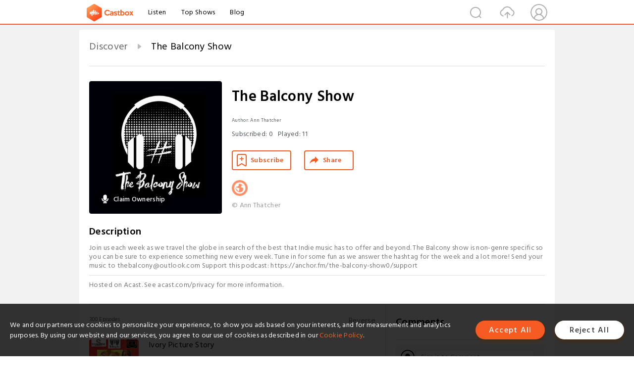

--- FILE ---
content_type: text/html; charset=utf-8
request_url: https://castbox.fm/channel/id1442390?country=us
body_size: 18853
content:
<!DOCTYPE html>
<html lang="en">
<head>
  <meta charset="utf-8">
  <title>The Balcony Show | Listen Free on Castbox.</title>
  <link rel="canonical" href="https://castbox.fm/channel/The-Balcony-Show-id4859209" >
  <link rel="amphtml" href="https://castbox.fm/channel/The-Balcony-Show-id4859209?amp=1" >
  <link rel="dns-prefetch" href="https//s3.castbox.fm">
  <link rel="dns-prefetch" href="https//everest.castbox.fm">
  <link rel="dns-prefetch" href="https//data.castbox.fm">
  <meta http-equiv="X-UA-Compatible" content="IE=edge,chrome=1">
  <meta name="viewport" content="width=device-width, initial-scale=1, user-scalable=no" >
  
  <link rel="icon" href="https://s3.castbox.fm/app/castbox/static/images/logo_120.png" type="image/x-icon">
  <meta name="apple-mobile-web-app-title" content="Castbox">
  <meta name="apple-mobile-web-app-capable" content="yes">
  <meta name="twitter:site" content="@CastBox_FM" >
  <meta name="twitter:creator" content="@CastBox_FM">
  <meta name="twitter:domain" content="castbox.fm">
  <meta name="twitter:card" content="summary" ><meta property="og:image:width" content="600" ><meta property="og:image:height" content="600" >
  <meta property="twitter:title" content="The Balcony Show | Listen Free on Castbox." >
  <meta property="twitter:image" content="https://is1-ssl.mzstatic.com/image/thumb/Podcasts125/v4/3a/99/6e/3a996e03-6654-1ec3-1266-87ca95b3254c/mza_6322119694924189612.jpg/400x400bb.jpg" >
  <meta property="twitter:description" content="Join us each week as we travel the globe in search of the best that Indie music has to offer and beyond. The Balcony show is non-genre specific so you c..." >
  <meta property="al:ios:url" content="castbox://channel/The-Balcony-Show-id4859209" >
  <meta property="al:ios:app_store_id" content="1100218439" >
  <meta property="al:ios:app_name" content="Castbox" >
  <meta property="al:android:url" content="castbox://channel/The-Balcony-Show-id4859209" >
  <meta property="al:android:package" content="fm.castbox.audiobook.radio.podcast" >
  <meta property="al:android:app_name" content="Castbox" >
  <meta property="al:web:url" content="https://castbox.fm/channel/The-Balcony-Show-id4859209" >
  <meta property="fb:app_id" content="1840752496197771" >
  <meta property="og:type" content="article" >
  <meta property="og:site_name" content="Castbox" />
  <meta property="og:url" content="https://castbox.fm/channel/The-Balcony-Show-id4859209" >
  <meta property="og:image" content="https://is1-ssl.mzstatic.com/image/thumb/Podcasts125/v4/3a/99/6e/3a996e03-6654-1ec3-1266-87ca95b3254c/mza_6322119694924189612.jpg/400x400bb.jpg" >
  <meta property="og:title" content="The Balcony Show | Listen Free on Castbox." >
  <meta property="og:description" content="Join us each week as we travel the globe in search of the best that Indie music has to offer and beyond. The Balcony show is non-genre specific so you c..." >
  <meta property="twitter:app:id:iphone" content="1243410543">
  <meta property="twitter:app:id:googleplay" content="fm.castbox.audiobook.radio.podcast">
  <meta name="description" content="Join us each week as we travel the globe in search of the best that Indie music has to offer and beyond. The Balcony show is non-genre specific so you c..." >
  <meta name="keywords" content="The Balcony Show podcast, Music" >
  <meta name="theme-color" content="rgba(24,24,24,1)" />
  <link rel="search" type="application/opensearchdescription+xml" href="https://castbox.fm/opensearch.xml" title="Castbox">
  <script type="application/ld+json">
{"@context":"http://schema.org","@type":"BreadcrumbList","itemListElement":[{"@type":"ListItem","position":1,"item":{"@id":"https://castbox.fm/home","name":"Channels","image":"https://s3.castbox.fm/app/castbox/static/images/logo.png"}},{"@type":"ListItem","position":2,"item":{"@id":"/channel/The-Balcony-Show-id4859209","name":"The Balcony Show","image":"https://is1-ssl.mzstatic.com/image/thumb/Podcasts125/v4/3a/99/6e/3a996e03-6654-1ec3-1266-87ca95b3254c/mza_6322119694924189612.jpg/400x400bb.jpg"}}]}
</script>
  <link href="https://fonts.googleapis.com/css?family=Hind+Siliguri:300,400,500,600" rel="stylesheet"><link rel="stylesheet" type="text/css" href="https://s3.castbox.fm/app/castbox/static/css/slick.min.css" >
  
  <link rel="manifest" id="pwaLink" href="/api/pwa/manifest.json?cid=4859209">
  
  
  <script type='text/javascript'>
    if (document.documentElement.clientWidth <= 720) {
      document.documentElement.style.fontSize = document.documentElement.clientWidth / 7.2 + 'px'
    } else {
      document.documentElement.style.fontSize = '100px'
    }
    window.onloadcallback=function(){}
  </script>
  
  <link data-chunk="global" rel="stylesheet" href="https://s3.castbox.fm/webstatic/css/vendors~global.96c36ed4.chunk.css">
<link data-chunk="global" rel="stylesheet" href="https://s3.castbox.fm/webstatic/css/global.c7478bb9.chunk.css">
<link data-chunk="castbox.main" rel="stylesheet" href="https://s3.castbox.fm/webstatic/css/castbox.main.ed6e5c24.chunk.css">
<link data-chunk="genre" rel="stylesheet" href="https://s3.castbox.fm/webstatic/css/genre.504f9e8b.chunk.css">
<link data-chunk="ep" rel="stylesheet" href="https://s3.castbox.fm/webstatic/css/ep.fe499db8.chunk.css">
<link data-chunk="ch" rel="stylesheet" href="https://s3.castbox.fm/webstatic/css/ch.5b8889a4.chunk.css">
</head>
<body>
  <div id="root"><div class="castboxGlobal"><div style="width:0;height:0"><audio style="width:100%;height:100%" preload="auto"></audio></div><div class="castboxMain"><div class="mainBox"><div id="castboxHeader"><div class="castboxHeaderContainer"><div class="nav-item left navLogo"><a href="/?country=us"><img class="logoTextCover" src="https://s3.castbox.fm/webstatic/images/navLogo.c3d5a81b.png"/></a><a class="nav-item link" href="/home?country=us">Listen</a><a class="nav-item link" href="/categories/0?country=us">Top Shows</a><a class="nav-item link" href="/blog">Blog</a></div><div><div class="nav-item right topUserNav"><div class="userNav right"><div class="userNav-icon"><img class="userNav-img" src="https://s3.castbox.fm/webstatic/images/userIcon.06c408dc.png"/></div></div></div><div class="nav-item right upload"><a href="/creator/upload?country=us"><img class="img" src="https://s3.castbox.fm/webstatic/images/upload_icon.521c956a.png"/></a></div><div class="nav-item right search"><img class="img" src="https://s3.castbox.fm/webstatic/images/search_icon.3958760d.png"/></div></div></div></div><div style="padding-bottom:10px;min-height:100vh" id="childrenBox" class="childrenBox"><div class="topCon"></div><div class="topLeftCon"></div><div class="topRightCon"></div><div class="clearfix childContent" id="trackList"><div style="text-align:left" class="guru-breadcrumb"><span class="guru-breadcrumb-item"><span style="max-width:80%" class="breadcrumb-text"><a href="/home">Discover</a></span><img class="breadcrumbImage" src="[data-uri]"/></span><span class="guru-breadcrumb-item active"><span style="max-width:80%" class="breadcrumb-text">The Balcony Show</span></span></div><div class="ch_feed"><div class="ch_feed-top clearfix"><div class="ch_feed-cover" data-ch-id="2738d7033f3a30ad0b538894cafc6b7b33ea13ad"><div style="display:inline-block;height:100%;width:100%;overflow:hidden;border-radius:4px;background-color:#A9B8AD" class="coverImgContainer"><img style="display:inline-block;opacity:1;width:100%;height:100%" src="https://is1-ssl.mzstatic.com/image/thumb/Podcasts125/v4/3a/99/6e/3a996e03-6654-1ec3-1266-87ca95b3254c/mza_6322119694924189612.jpg/400x400bb.jpg" class="img" alt="The Balcony Show" title="The Balcony Show"/></div><div style="position:absolute;bottom:22px;left:10px"><div class="claim-modal"><div class="claim-modal-claim-btn"><i class="claim-modal-claim-btn-icon"><img src="https://s3.castbox.fm/e8/fa/80/a2defc4275855754aec42adc5d.svg"/></i><span>Claim Ownership</span></div></div></div></div><div class="ch_feed_info"><h1 title="The Balcony Show" class="ch_feed_info_title"><div id="box-pro-ellipsis-176944251943148" class="box-ellipsis box-ellipsis-lineClamp"><style>#box-pro-ellipsis-176944251943148{-webkit-line-clamp:2;}</style><span>The Balcony Show</span></div></h1><div class="channelInfo"><p class="author">Author<!-- -->: <!-- -->Ann Thatcher</p><span class="count sub_count">Subscribed<!-- -->:<!-- --> <!-- -->0</span><span class="count play_count">Played<!-- -->:<!-- --> <!-- -->11</span></div><div class="funcBtn"><div style="display:inline-block" class=""><div class="subscribeBtn">Subscribe</div></div><span><div class="sharePageBtn">Share</div></span></div><div class="ch_feed-socials"><a rel="nofollow" target="_blank" href="https://anchor.fm/the-balcony-show0"><img class="ch_feed-socials-item" src="https://s3.castbox.fm/webstatic/images/homelink.fb715380.png"/></a></div><div class="ch_feed-copyright">© Ann Thatcher</div><p class="des-title">Description</p><div class="des-con"><div>Join us each week as we travel the globe in search of the best that Indie music has to offer and beyond. The Balcony show is non-genre specific so you can be sure to experience something new every week. Tune in for some fun as we answer the hashtag for the week and a lot more! Send your music to thebalcony@outlook.com Support this podcast: <a rel="nofollow"href="https://anchor.fm/the-balcony-show0/support">https://anchor.fm/the-balcony-show0/support</a><br /><hr><p> Hosted on Acast. See <a rel="nofollow"target="_blank" href="https://acast.com/privacy">acast.com/privacy</a> for more information.</p></div></div></div></div><div><div style="display:none"></div></div></div><div class="leftContainer"><div class="main"><div class="topRow clearfix"><div class="con"><div class="trackListCon"><div class="clearfix"><div class="trackListCon_title">300<!-- --> Episodes</div><div class="right funcBtn"><span class="funcBtn-item">Reverse</span></div></div><div id="trackListCon_list" class="trackListCon_list"><div><section class="episodeRow opacityinAnimate"><div class="ep-item"><div class="ep-item-cover"><a href="/episode/Ivory-Picture-Story-id4859209-id482066935"><div style="display:inline-block;height:100%;width:100%;overflow:hidden;border-radius:4px;background-color:#A9B8AD" class="coverImgContainer"><img style="display:inline-block;opacity:1;width:100%;height:100%" src="https://s3.castbox.fm/c2/f4/c6/c26e82b483fabb354c5bff282152cac63d_scaled_v1_400.jpg" class="image" alt="Ivory Picture Story" title="Ivory Picture Story"/></div></a></div><div class="ep-item-con"><a href="/episode/Ivory-Picture-Story-id4859209-id482066935"><p title="Ivory Picture Story" class="ep-item-con-title"><span class="ellipsis" style="display:inline-block">Ivory Picture Story</span></p></a><p class="ep-item-con-des"><span class="item icon date">2020-01-27</span><span class="item icon time">54:09</span><span class="item"></span></p><div class="ep-item-con-btns"><p class="btn-item like"></p><span class="btn-item add-2epl"><div class="playlists-modal"><div class="playlists-modal-target"><div class="add-2epl-btn"></div></div></div></span><span class="btn-item add-2epl more-point"><div class="playlists-modal"><div class="playlists-modal-target"><div class="add-2epl-btn epl-more-action"></div></div></div></span></div></div><div class="ep-item-ctrls"><a class="ctrlItem play" href="/episode/Ivory-Picture-Story-id4859209-id482066935"></a></div></div><div class="audiobox"></div><div class="ep-item-desmodal"><div class="ep-item-desmodal-con">In this episode of The Balcony Show  Emily Noell is in the co-chair as Rock/Punk/Pop Ivory Picture Story joins us for a feature interview! Bo Sommer debuts Pro Tips and as usual, the music and the fun are all a part of the show! This week&#x27;s hashtag?#dingdongditch--- This episode is sponsored by · Anchor: The easiest way to make a podcast.  https://anchor.fm/appSupport this podcast: https://anchor.fm/the-balcony-show0/support Hosted on Acast. See acast.com/privacy for more information.</div></div></section><section class="episodeRow opacityinAnimate"><div class="ep-item"><div class="ep-item-cover"><a href="/episode/Savage-After-Midnight-id4859209-id482066894"><div style="display:inline-block;height:100%;width:100%;overflow:hidden;border-radius:4px;background-color:#A9B8AD" class="coverImgContainer"><img style="display:inline-block;opacity:1;width:100%;height:100%" src="https://s3.castbox.fm/db/03/e6/c3ba4d3e7cef59e79a9528cb7b97b4cc18_scaled_v1_400.jpg" class="image" alt="Savage After Midnight" title="Savage After Midnight"/></div></a></div><div class="ep-item-con"><a href="/episode/Savage-After-Midnight-id4859209-id482066894"><p title="Savage After Midnight" class="ep-item-con-title"><span class="ellipsis" style="display:inline-block">Savage After Midnight</span></p></a><p class="ep-item-con-des"><span class="item icon date">2019-02-18</span><span class="item icon time">01:00:39</span><span class="item"></span></p><div class="ep-item-con-btns"><p class="btn-item like"></p><span class="btn-item add-2epl"><div class="playlists-modal"><div class="playlists-modal-target"><div class="add-2epl-btn"></div></div></div></span><span class="btn-item add-2epl more-point"><div class="playlists-modal"><div class="playlists-modal-target"><div class="add-2epl-btn epl-more-action"></div></div></div></span></div></div><div class="ep-item-ctrls"><a class="ctrlItem play" href="/episode/Savage-After-Midnight-id4859209-id482066894"></a></div></div><div class="audiobox"></div><div class="ep-item-desmodal"><div class="ep-item-desmodal-con">On this episode of The Balcony Show Shi from Savage After Midnight joins us for an interview and shares some insights on Savage After MIdnight&#x27;s newest EP 11:59. Tune in for their absolutely fantastic music! Rofo Audio joins Emily Noel in our Spotlight with a new cut from their new cd &quot;In the InBetween&quot;. All this and so much more!--- This episode is sponsored by · Anchor: The easiest way to make a podcast.  https://anchor.fm/appSupport this podcast: https://anchor.fm/the-balcony-show0/support Hosted on Acast. See acast.com/privacy for more information.</div></div></section><section class="episodeRow opacityinAnimate"><div class="ep-item"><div class="ep-item-cover"><a href="/episode/Mayssa-id4859209-id482066893"><div style="display:inline-block;height:100%;width:100%;overflow:hidden;border-radius:4px;background-color:#A9B8AD" class="coverImgContainer"><img style="display:inline-block;opacity:1;width:100%;height:100%" src="https://s3.castbox.fm/1a/b4/ed/bada93c63a8d33e046c67e46068f696a7f_scaled_v1_400.jpg" class="image" alt="Mayssa" title="Mayssa"/></div></a></div><div class="ep-item-con"><a href="/episode/Mayssa-id4859209-id482066893"><p title="Mayssa" class="ep-item-con-title"><span class="ellipsis" style="display:inline-block">Mayssa</span></p></a><p class="ep-item-con-des"><span class="item icon date">2019-02-02</span><span class="item icon time">01:00:13</span><span class="item"></span></p><div class="ep-item-con-btns"><p class="btn-item like"></p><span class="btn-item add-2epl"><div class="playlists-modal"><div class="playlists-modal-target"><div class="add-2epl-btn"></div></div></div></span><span class="btn-item add-2epl more-point"><div class="playlists-modal"><div class="playlists-modal-target"><div class="add-2epl-btn epl-more-action"></div></div></div></span></div></div><div class="ep-item-ctrls"><a class="ctrlItem play" href="/episode/Mayssa-id4859209-id482066893"></a></div></div><div class="audiobox"></div><div class="ep-item-desmodal"><div class="ep-item-desmodal-con">On this episode of The Balcony Show, Mayssa is on our guest with her breathtaking voice and interview. Emily Noel is joined by Bonnie Melbourne a ten-year-old from Australia with a big voice as she talks about her first single &quot;Better Than This&quot; This week&#x27;s hashtag? #herringthis?--- This episode is sponsored by · Anchor: The easiest way to make a podcast.  https://anchor.fm/appSupport this podcast: https://anchor.fm/the-balcony-show0/support Hosted on Acast. See acast.com/privacy for more information.</div></div></section><section class="episodeRow opacityinAnimate"><div class="ep-item"><div class="ep-item-cover"><a href="/episode/Melaku-id4859209-id482066892"><div style="display:inline-block;height:100%;width:100%;overflow:hidden;border-radius:4px;background-color:#A9B8AD" class="coverImgContainer"><img style="display:inline-block;opacity:1;width:100%;height:100%" src="https://s3.castbox.fm/f5/36/17/662e05b7ece50a6bcfe883215739b6bfbc_scaled_v1_400.jpg" class="image" alt="Melaku" title="Melaku"/></div></a></div><div class="ep-item-con"><a href="/episode/Melaku-id4859209-id482066892"><p title="Melaku" class="ep-item-con-title"><span class="ellipsis" style="display:inline-block">Melaku</span></p></a><p class="ep-item-con-des"><span class="item icon date">2019-01-25</span><span class="item icon time">01:00:45</span><span class="item"></span></p><div class="ep-item-con-btns"><p class="btn-item like"></p><span class="btn-item add-2epl"><div class="playlists-modal"><div class="playlists-modal-target"><div class="add-2epl-btn"></div></div></div></span><span class="btn-item add-2epl more-point"><div class="playlists-modal"><div class="playlists-modal-target"><div class="add-2epl-btn epl-more-action"></div></div></div></span></div></div><div class="ep-item-ctrls"><a class="ctrlItem play" href="/episode/Melaku-id4859209-id482066892"></a></div></div><div class="audiobox"></div><div class="ep-item-desmodal"><div class="ep-item-desmodal-con"> On this episode of The Balcony Show we are bringing you fantastic music and an interview with Melaku! Epiphane joins Emily Noel in our Spotlight with her new single &quot;Bag&quot; all this and some amazing music! This week&#x27;s hashtag?#shaketag --- This episode is sponsored by · Anchor: The easiest way to make a podcast.  https://anchor.fm/appSupport this podcast: https://anchor.fm/the-balcony-show0/support Hosted on Acast. See acast.com/privacy for more information.</div></div></section><section class="episodeRow opacityinAnimate"><div class="ep-item"><div class="ep-item-cover"><a href="/episode/Todd-Barrow-id4859209-id482066891"><div style="display:inline-block;height:100%;width:100%;overflow:hidden;border-radius:4px;background-color:#A9B8AD" class="coverImgContainer"><img style="display:inline-block;opacity:1;width:100%;height:100%" src="https://s3.castbox.fm/6e/02/de/c4e3d9150c986d95a55c3780f321983b89_scaled_v1_400.jpg" class="image" alt="Todd Barrow" title="Todd Barrow"/></div></a></div><div class="ep-item-con"><a href="/episode/Todd-Barrow-id4859209-id482066891"><p title="Todd Barrow" class="ep-item-con-title"><span class="ellipsis" style="display:inline-block">Todd Barrow</span></p></a><p class="ep-item-con-des"><span class="item icon date">2019-01-17</span><span class="item icon time">01:00:53</span><span class="item"></span></p><div class="ep-item-con-btns"><p class="btn-item like"></p><span class="btn-item add-2epl"><div class="playlists-modal"><div class="playlists-modal-target"><div class="add-2epl-btn"></div></div></div></span><span class="btn-item add-2epl more-point"><div class="playlists-modal"><div class="playlists-modal-target"><div class="add-2epl-btn epl-more-action"></div></div></div></span></div></div><div class="ep-item-ctrls"><a class="ctrlItem play" href="/episode/Todd-Barrow-id4859209-id482066891"></a></div></div><div class="audiobox"></div><div class="ep-item-desmodal"><div class="ep-item-desmodal-con"> On this episode of The Balcony Show Todd Barrow joins us with his fantastic country sound and interview! RedneckRoughneck is in our Spotlight with Emily Noel with his brand new single &quot;What You Mean To Me&quot;! All this and a show packed with fun! This week&#x27;s hashtag?#hamburglar? --- This episode is sponsored by · Anchor: The easiest way to make a podcast.  https://anchor.fm/appSupport this podcast: https://anchor.fm/the-balcony-show0/support Hosted on Acast. See acast.com/privacy for more information.</div></div></section><section class="episodeRow opacityinAnimate"><div class="ep-item"><div class="ep-item-cover"><a href="/episode/Raised-By-Wolves-id4859209-id482066890"><div style="display:inline-block;height:100%;width:100%;overflow:hidden;border-radius:4px;background-color:#A9B8AD" class="coverImgContainer"><img style="display:inline-block;opacity:1;width:100%;height:100%" src="https://s3.castbox.fm/11/c0/3f/f47443498ab53fa587d8afb981e010d3fe_scaled_v1_400.jpg" class="image" alt="Raised By Wolves" title="Raised By Wolves"/></div></a></div><div class="ep-item-con"><a href="/episode/Raised-By-Wolves-id4859209-id482066890"><p title="Raised By Wolves" class="ep-item-con-title"><span class="ellipsis" style="display:inline-block">Raised By Wolves</span></p></a><p class="ep-item-con-des"><span class="item icon date">2018-12-21</span><span class="item icon time">01:00:53</span><span class="item"></span></p><div class="ep-item-con-btns"><p class="btn-item like"></p><span class="btn-item add-2epl"><div class="playlists-modal"><div class="playlists-modal-target"><div class="add-2epl-btn"></div></div></div></span><span class="btn-item add-2epl more-point"><div class="playlists-modal"><div class="playlists-modal-target"><div class="add-2epl-btn epl-more-action"></div></div></div></span></div></div><div class="ep-item-ctrls"><a class="ctrlItem play" href="/episode/Raised-By-Wolves-id4859209-id482066890"></a></div></div><div class="audiobox"></div><div class="ep-item-desmodal"><div class="ep-item-desmodal-con">On this episode of The Balcony Show we are joined by Raised by Wolves - Philadelphia Alternative Rock Band! Join us for their feature interview and what has to be the best explanation of a song to date! Cubbage joins Emily Noel in our Spotlight with his brand new single &quot;Secrets&quot;! This and a whole lot more!--- This episode is sponsored by · Anchor: The easiest way to make a podcast.  https://anchor.fm/appSupport this podcast: https://anchor.fm/the-balcony-show0/support Hosted on Acast. See acast.com/privacy for more information.</div></div></section><section class="episodeRow opacityinAnimate"><div class="ep-item"><div class="ep-item-cover"><a href="/episode/SpringBrooke-id4859209-id482066889"><div style="display:inline-block;height:100%;width:100%;overflow:hidden;border-radius:4px;background-color:#A9B8AD" class="coverImgContainer"><img style="display:inline-block;opacity:1;width:100%;height:100%" src="https://s3.castbox.fm/a4/45/1e/a299a6aa7bbc90d8ee7aa1551e10005f6a_scaled_v1_400.jpg" class="image" alt="SpringBrooke" title="SpringBrooke"/></div></a></div><div class="ep-item-con"><a href="/episode/SpringBrooke-id4859209-id482066889"><p title="SpringBrooke" class="ep-item-con-title"><span class="ellipsis" style="display:inline-block">SpringBrooke</span></p></a><p class="ep-item-con-des"><span class="item icon date">2018-12-16</span><span class="item icon time">01:00:54</span><span class="item"></span></p><div class="ep-item-con-btns"><p class="btn-item like"></p><span class="btn-item add-2epl"><div class="playlists-modal"><div class="playlists-modal-target"><div class="add-2epl-btn"></div></div></div></span><span class="btn-item add-2epl more-point"><div class="playlists-modal"><div class="playlists-modal-target"><div class="add-2epl-btn epl-more-action"></div></div></div></span></div></div><div class="ep-item-ctrls"><a class="ctrlItem play" href="/episode/SpringBrooke-id4859209-id482066889"></a></div></div><div class="audiobox"></div><div class="ep-item-desmodal"><div class="ep-item-desmodal-con">On this episode of The Balcony Show we are joined by the fantastic group SpringBrooke! Join us we feature three of their songs off of their CD &quot;Tried and True&quot; and get some insight on this amazing CD. Then, the one and only Jackie Verna is in our Spotlight with Emily Noel with her debut single &quot;Forever Soulmate&quot;. This episode is jam packed with great music and fun!--- This episode is sponsored by · Anchor: The easiest way to make a podcast.  https://anchor.fm/appSupport this podcast: https://anchor.fm/the-balcony-show0/support Hosted on Acast. See acast.com/privacy for more information.</div></div></section><section class="episodeRow opacityinAnimate"><div class="ep-item"><div class="ep-item-cover"><a href="/episode/Junior-Turner-id4859209-id482066888"><div style="display:inline-block;height:100%;width:100%;overflow:hidden;border-radius:4px;background-color:#A9B8AD" class="coverImgContainer"><img style="display:inline-block;opacity:1;width:100%;height:100%" src="https://s3.castbox.fm/9b/54/97/e9ce70482d36aea8bc5f4625bfe295cbda_scaled_300.jpg" class="image" alt="Junior Turner" title="Junior Turner"/></div></a></div><div class="ep-item-con"><a href="/episode/Junior-Turner-id4859209-id482066888"><p title="Junior Turner" class="ep-item-con-title"><span class="ellipsis" style="display:inline-block">Junior Turner</span></p></a><p class="ep-item-con-des"><span class="item icon date">2018-12-09</span><span class="item icon time">56:39</span><span class="item"></span></p><div class="ep-item-con-btns"><p class="btn-item like"></p><span class="btn-item add-2epl"><div class="playlists-modal"><div class="playlists-modal-target"><div class="add-2epl-btn"></div></div></div></span><span class="btn-item add-2epl more-point"><div class="playlists-modal"><div class="playlists-modal-target"><div class="add-2epl-btn epl-more-action"></div></div></div></span></div></div><div class="ep-item-ctrls"><a class="ctrlItem play" href="/episode/Junior-Turner-id4859209-id482066888"></a></div></div><div class="audiobox"></div><div class="ep-item-desmodal"><div class="ep-item-desmodal-con">On this episode of The Balcony Show Junior Turner is on the show with his amazing voice! There is always mischief when Andrew Chervak is around! This and much more! This week’s hashtag! #pickateam!--- This episode is sponsored by · Anchor: The easiest way to make a podcast.  https://anchor.fm/appSupport this podcast: https://anchor.fm/the-balcony-show0/support Hosted on Acast. See acast.com/privacy for more information.</div></div></section><section class="episodeRow opacityinAnimate"><div class="ep-item"><div class="ep-item-cover"><a href="/episode/Songs-From-Home-id4859209-id482066887"><div style="display:inline-block;height:100%;width:100%;overflow:hidden;border-radius:4px;background-color:#A9B8AD" class="coverImgContainer"><img style="display:inline-block;opacity:1;width:100%;height:100%" src="https://s3.castbox.fm/9e/eb/e6/aa3fd6be83a80ffdde908a4d3436279635_scaled_v1_400.jpg" class="image" alt="Songs From Home" title="Songs From Home"/></div></a></div><div class="ep-item-con"><a href="/episode/Songs-From-Home-id4859209-id482066887"><p title="Songs From Home" class="ep-item-con-title"><span class="ellipsis" style="display:inline-block">Songs From Home</span></p></a><p class="ep-item-con-des"><span class="item icon date">2018-12-09</span><span class="item icon time">01:00:51</span><span class="item"></span></p><div class="ep-item-con-btns"><p class="btn-item like"></p><span class="btn-item add-2epl"><div class="playlists-modal"><div class="playlists-modal-target"><div class="add-2epl-btn"></div></div></div></span><span class="btn-item add-2epl more-point"><div class="playlists-modal"><div class="playlists-modal-target"><div class="add-2epl-btn epl-more-action"></div></div></div></span></div></div><div class="ep-item-ctrls"><a class="ctrlItem play" href="/episode/Songs-From-Home-id4859209-id482066887"></a></div></div><div class="audiobox"></div><div class="ep-item-desmodal"><div class="ep-item-desmodal-con">On this episode of The Balcony Show we are bringing you some of our very favorite hometown artists! Leah Marie Fuls, Emily Noel, Andrew Chervak and I talk about some of our favorite hometown artists.--- This episode is sponsored by · Anchor: The easiest way to make a podcast.  https://anchor.fm/appSupport this podcast: https://anchor.fm/the-balcony-show0/support Hosted on Acast. See acast.com/privacy for more information.</div></div></section><section class="episodeRow opacityinAnimate"><div class="ep-item"><div class="ep-item-cover"><a href="/episode/Strings-%26-Things-id4859209-id482066886"><div style="display:inline-block;height:100%;width:100%;overflow:hidden;border-radius:4px;background-color:#A9B8AD" class="coverImgContainer"><img style="display:inline-block;opacity:1;width:100%;height:100%" src="https://assets.pippa.io/shows/623d3179924948001590a266/623d317e09ab2f00130f8257.jpg" class="image" alt="Strings &amp; Things" title="Strings &amp; Things"/></div></a></div><div class="ep-item-con"><a href="/episode/Strings-%26-Things-id4859209-id482066886"><p title="Strings &amp; Things" class="ep-item-con-title"><span class="ellipsis" style="display:inline-block">Strings &amp; Things</span></p></a><p class="ep-item-con-des"><span class="item icon date">2018-11-27</span><span class="item icon time">01:00:52</span><span class="item"></span></p><div class="ep-item-con-btns"><p class="btn-item like"></p><span class="btn-item add-2epl"><div class="playlists-modal"><div class="playlists-modal-target"><div class="add-2epl-btn"></div></div></div></span><span class="btn-item add-2epl more-point"><div class="playlists-modal"><div class="playlists-modal-target"><div class="add-2epl-btn epl-more-action"></div></div></div></span></div></div><div class="ep-item-ctrls"><a class="ctrlItem play" href="/episode/Strings-%26-Things-id4859209-id482066886"></a></div></div><div class="audiobox"></div><div class="ep-item-desmodal"><div class="ep-item-desmodal-con">On this episode of The Balcony Show, we are bringing you the amazing sounds and an interview with Strings &amp; Things! We are headed overseas to catch up with this fantastic band and have a chat with these Irish lads! The Noble Kind join Emily Noell in our Spotlight with their single &quot;Circles in My Head&quot; This week&#x27;s hashtag?#LittleHooker--- This episode is sponsored by · Anchor: The easiest way to make a podcast.  https://anchor.fm/appSupport this podcast: https://anchor.fm/the-balcony-show0/support Hosted on Acast. See acast.com/privacy for more information.</div></div></section><section class="episodeRow opacityinAnimate"><div class="ep-item"><div class="ep-item-cover"><a href="/episode/Reliance-Code-id4859209-id482066885"><div style="display:inline-block;height:100%;width:100%;overflow:hidden;border-radius:4px;background-color:#A9B8AD" class="coverImgContainer"><img style="display:inline-block;opacity:1;width:100%;height:100%" src="https://s3.castbox.fm/11/b9/8b/8f1a8a5dbd9d19bd4cbd23b8feaecde5e9_scaled_v1_400.jpg" class="image" alt="Reliance Code" title="Reliance Code"/></div></a></div><div class="ep-item-con"><a href="/episode/Reliance-Code-id4859209-id482066885"><p title="Reliance Code" class="ep-item-con-title"><span class="ellipsis" style="display:inline-block">Reliance Code</span></p></a><p class="ep-item-con-des"><span class="item icon date">2018-11-20</span><span class="item icon time">01:00:20</span><span class="item"></span></p><div class="ep-item-con-btns"><p class="btn-item like"></p><span class="btn-item add-2epl"><div class="playlists-modal"><div class="playlists-modal-target"><div class="add-2epl-btn"></div></div></div></span><span class="btn-item add-2epl more-point"><div class="playlists-modal"><div class="playlists-modal-target"><div class="add-2epl-btn epl-more-action"></div></div></div></span></div></div><div class="ep-item-ctrls"><a class="ctrlItem play" href="/episode/Reliance-Code-id4859209-id482066885"></a></div></div><div class="audiobox"></div><div class="ep-item-desmodal"><div class="ep-item-desmodal-con">On this episode of The Balcony Show we are bringing you the amazing tunage and interview with Reliance Code! These guys are kicking ass! The Beautiful Distortion joins Emily Noel in our Spotlight with their brand new single &quot;Black Cloud” all this amazing music and more! This week&#x27;s hashtag?#dragmealong--- This episode is sponsored by · Anchor: The easiest way to make a podcast.  https://anchor.fm/appSupport this podcast: https://anchor.fm/the-balcony-show0/support Hosted on Acast. See acast.com/privacy for more information.</div></div></section><section class="episodeRow opacityinAnimate"><div class="ep-item"><div class="ep-item-cover"><a href="/episode/Cheering-Tokyo-id4859209-id482066884"><div style="display:inline-block;height:100%;width:100%;overflow:hidden;border-radius:4px;background-color:#A9B8AD" class="coverImgContainer"><img style="display:inline-block;opacity:1;width:100%;height:100%" src="https://s3.castbox.fm/cf/14/a5/4860f0bfe3906dfa786a4ff0cc32372cb9_scaled_v1_400.jpg" class="image" alt="Cheering Tokyo" title="Cheering Tokyo"/></div></a></div><div class="ep-item-con"><a href="/episode/Cheering-Tokyo-id4859209-id482066884"><p title="Cheering Tokyo" class="ep-item-con-title"><span class="ellipsis" style="display:inline-block">Cheering Tokyo</span></p></a><p class="ep-item-con-des"><span class="item icon date">2018-11-12</span><span class="item icon time">59:48</span><span class="item"></span></p><div class="ep-item-con-btns"><p class="btn-item like"></p><span class="btn-item add-2epl"><div class="playlists-modal"><div class="playlists-modal-target"><div class="add-2epl-btn"></div></div></div></span><span class="btn-item add-2epl more-point"><div class="playlists-modal"><div class="playlists-modal-target"><div class="add-2epl-btn epl-more-action"></div></div></div></span></div></div><div class="ep-item-ctrls"><a class="ctrlItem play" href="/episode/Cheering-Tokyo-id4859209-id482066884"></a></div></div><div class="audiobox"></div><div class="ep-item-desmodal"><div class="ep-item-desmodal-con">On this episode of The Balcony Show Cheering Tokyo joins us with their fantastic rock and an interview! The Million Reasons is in our Spotlight with Emily Noel with their brand new single &quot;Battle of Sound&quot;! All this and more as we continue to bring you the best in independent music!--- This episode is sponsored by · Anchor: The easiest way to make a podcast.  https://anchor.fm/appSupport this podcast: https://anchor.fm/the-balcony-show0/support Hosted on Acast. See acast.com/privacy for more information.</div></div></section><section class="episodeRow opacityinAnimate"><div class="ep-item"><div class="ep-item-cover"><a href="/episode/ZamTrip-id4859209-id482066883"><div style="display:inline-block;height:100%;width:100%;overflow:hidden;border-radius:4px;background-color:#A9B8AD" class="coverImgContainer"><img style="display:inline-block;opacity:1;width:100%;height:100%" src="https://s3.castbox.fm/38/ce/77/88c69597551c9564dff2f57b07b8ee87b9_scaled_v1_400.jpg" class="image" alt="ZamTrip" title="ZamTrip"/></div></a></div><div class="ep-item-con"><a href="/episode/ZamTrip-id4859209-id482066883"><p title="ZamTrip" class="ep-item-con-title"><span class="ellipsis" style="display:inline-block">ZamTrip</span></p></a><p class="ep-item-con-des"><span class="item icon date">2018-11-05</span><span class="item icon time">01:00:47</span><span class="item"></span></p><div class="ep-item-con-btns"><p class="btn-item like"></p><span class="btn-item add-2epl"><div class="playlists-modal"><div class="playlists-modal-target"><div class="add-2epl-btn"></div></div></div></span><span class="btn-item add-2epl more-point"><div class="playlists-modal"><div class="playlists-modal-target"><div class="add-2epl-btn epl-more-action"></div></div></div></span></div></div><div class="ep-item-ctrls"><a class="ctrlItem play" href="/episode/ZamTrip-id4859209-id482066883"></a></div></div><div class="audiobox"></div><div class="ep-item-desmodal"><div class="ep-item-desmodal-con">On this episode of The Balcony Show, ZamTrip joins us for our feature interview with their fantastic rock music. Shadey Scandals band is in our Spotlight with their single &#x27;Just Another Week&quot;! So tune in as we bring you some of the best rock on the indie scene today! This week&#x27;s hashtag?#putahandonit--- This episode is sponsored by · Anchor: The easiest way to make a podcast.  https://anchor.fm/appSupport this podcast: https://anchor.fm/the-balcony-show0/support Hosted on Acast. See acast.com/privacy for more information.</div></div></section><section class="episodeRow opacityinAnimate"><div class="ep-item"><div class="ep-item-cover"><a href="/episode/Alex-Mery-and-The-Townsmen-id4859209-id482066882"><div style="display:inline-block;height:100%;width:100%;overflow:hidden;border-radius:4px;background-color:#A9B8AD" class="coverImgContainer"><img style="display:inline-block;opacity:1;width:100%;height:100%" src="https://s3.castbox.fm/bc/b7/ef/4731b47401384a762d0c998ffd61a48b69_scaled_v1_400.jpg" class="image" alt="Alex Mery and The Townsmen" title="Alex Mery and The Townsmen"/></div></a></div><div class="ep-item-con"><a href="/episode/Alex-Mery-and-The-Townsmen-id4859209-id482066882"><p title="Alex Mery and The Townsmen" class="ep-item-con-title"><span class="ellipsis" style="display:inline-block">Alex Mery and The Townsmen</span></p></a><p class="ep-item-con-des"><span class="item icon date">2018-10-30</span><span class="item icon time">01:00:35</span><span class="item"></span></p><div class="ep-item-con-btns"><p class="btn-item like"></p><span class="btn-item add-2epl"><div class="playlists-modal"><div class="playlists-modal-target"><div class="add-2epl-btn"></div></div></div></span><span class="btn-item add-2epl more-point"><div class="playlists-modal"><div class="playlists-modal-target"><div class="add-2epl-btn epl-more-action"></div></div></div></span></div></div><div class="ep-item-ctrls"><a class="ctrlItem play" href="/episode/Alex-Mery-and-The-Townsmen-id4859209-id482066882"></a></div></div><div class="audiobox"></div><div class="ep-item-desmodal"><div class="ep-item-desmodal-con">On this episode of The Balcony Show Alex Mery and The Townsmen are in the house with their cool sounds and interview. Kurt Blindly is in our Spotlight with Emily Noel.Tune in for another great show! This week&#x27;s hashtag?#didyouknow?--- This episode is sponsored by · Anchor: The easiest way to make a podcast.  https://anchor.fm/appSupport this podcast: https://anchor.fm/the-balcony-show0/support Hosted on Acast. See acast.com/privacy for more information.</div></div></section><section class="episodeRow opacityinAnimate"><div class="ep-item"><div class="ep-item-cover"><a href="/episode/Bohemian-Mule-id4859209-id482066881"><div style="display:inline-block;height:100%;width:100%;overflow:hidden;border-radius:4px;background-color:#A9B8AD" class="coverImgContainer"><img style="display:inline-block;opacity:1;width:100%;height:100%" src="https://s3.castbox.fm/a0/ea/94/0e6a8fdd9d8b43b8d6538266a6f971024c_scaled_v1_400.jpg" class="image" alt="Bohemian Mule" title="Bohemian Mule"/></div></a></div><div class="ep-item-con"><a href="/episode/Bohemian-Mule-id4859209-id482066881"><p title="Bohemian Mule" class="ep-item-con-title"><span class="ellipsis" style="display:inline-block">Bohemian Mule</span></p></a><p class="ep-item-con-des"><span class="item icon date">2018-10-21</span><span class="item icon time">58:06</span><span class="item"></span></p><div class="ep-item-con-btns"><p class="btn-item like"></p><span class="btn-item add-2epl"><div class="playlists-modal"><div class="playlists-modal-target"><div class="add-2epl-btn"></div></div></div></span><span class="btn-item add-2epl more-point"><div class="playlists-modal"><div class="playlists-modal-target"><div class="add-2epl-btn epl-more-action"></div></div></div></span></div></div><div class="ep-item-ctrls"><a class="ctrlItem play" href="/episode/Bohemian-Mule-id4859209-id482066881"></a></div></div><div class="audiobox"></div><div class="ep-item-desmodal"><div class="ep-item-desmodal-con">On this episode of The Balcony Show Bohemian Mule joins us with their amazing rock vibe! When I say this band is a trip I&#x27;m not kidding! So buckle up and take a ride with the Boho Mule! Water Street joins Emily Noel in our Spotlight with their brand new song &quot;Fading&quot;! All this, and so much more! This week&#x27;s hashtag? #chickenlauncher--- This episode is sponsored by · Anchor: The easiest way to make a podcast.  https://anchor.fm/appSupport this podcast: https://anchor.fm/the-balcony-show0/support Hosted on Acast. See acast.com/privacy for more information.</div></div></section><section class="episodeRow opacityinAnimate"><div class="ep-item"><div class="ep-item-cover"><a href="/episode/Marc-Ambrosia-id4859209-id482066880"><div style="display:inline-block;height:100%;width:100%;overflow:hidden;border-radius:4px;background-color:#A9B8AD" class="coverImgContainer"><img style="display:inline-block;opacity:1;width:100%;height:100%" src="https://s3.castbox.fm/62/98/37/64d797651395e45fbf5858733ecda9178b_scaled_v1_400.jpg" class="image" alt="Marc Ambrosia" title="Marc Ambrosia"/></div></a></div><div class="ep-item-con"><a href="/episode/Marc-Ambrosia-id4859209-id482066880"><p title="Marc Ambrosia" class="ep-item-con-title"><span class="ellipsis" style="display:inline-block">Marc Ambrosia</span></p></a><p class="ep-item-con-des"><span class="item icon date">2018-10-16</span><span class="item icon time">58:37</span><span class="item"></span></p><div class="ep-item-con-btns"><p class="btn-item like"></p><span class="btn-item add-2epl"><div class="playlists-modal"><div class="playlists-modal-target"><div class="add-2epl-btn"></div></div></div></span><span class="btn-item add-2epl more-point"><div class="playlists-modal"><div class="playlists-modal-target"><div class="add-2epl-btn epl-more-action"></div></div></div></span></div></div><div class="ep-item-ctrls"><a class="ctrlItem play" href="/episode/Marc-Ambrosia-id4859209-id482066880"></a></div></div><div class="audiobox"></div><div class="ep-item-desmodal"><div class="ep-item-desmodal-con">On this episonde of The Balcony Show Marc Ambrosia is on the show with an interview and his fantastic music! Kerry Goodhind joins Emily Noel in our Spotlight with her brand new single &quot;The Shallow&quot;. Find out the meaning of our hashtag #killerkoolaid--- This episode is sponsored by · Anchor: The easiest way to make a podcast.  https://anchor.fm/appSupport this podcast: https://anchor.fm/the-balcony-show0/support Hosted on Acast. See acast.com/privacy for more information.</div></div></section><section class="episodeRow opacityinAnimate"><div class="ep-item"><div class="ep-item-cover"><a href="/episode/Chris-Jasper-id4859209-id482066879"><div style="display:inline-block;height:100%;width:100%;overflow:hidden;border-radius:4px;background-color:#A9B8AD" class="coverImgContainer"><img style="display:inline-block;opacity:1;width:100%;height:100%" src="https://s3.castbox.fm/b9/cd/0a/4669105887ce3c501fc4d33b6c60799a5d_scaled_300.jpg" class="image" alt="Chris Jasper" title="Chris Jasper"/></div></a></div><div class="ep-item-con"><a href="/episode/Chris-Jasper-id4859209-id482066879"><p title="Chris Jasper" class="ep-item-con-title"><span class="ellipsis" style="display:inline-block">Chris Jasper</span></p></a><p class="ep-item-con-des"><span class="item icon date">2018-10-11</span><span class="item icon time">59:19</span><span class="item"></span></p><div class="ep-item-con-btns"><p class="btn-item like"></p><span class="btn-item add-2epl"><div class="playlists-modal"><div class="playlists-modal-target"><div class="add-2epl-btn"></div></div></div></span><span class="btn-item add-2epl more-point"><div class="playlists-modal"><div class="playlists-modal-target"><div class="add-2epl-btn epl-more-action"></div></div></div></span></div></div><div class="ep-item-ctrls"><a class="ctrlItem play" href="/episode/Chris-Jasper-id4859209-id482066879"></a></div></div><div class="audiobox"></div><div class="ep-item-desmodal"><div class="ep-item-desmodal-con">This eposide on The Balcony Show we are bringing you the amazing Grammy-winning, Rock Hall of Famer Chris Jasper! Dankrupt is our Spotlight guest with Emily Noel. Tune in for another funtastic show! This week’s hashtag? --- This episode is sponsored by · Anchor: The easiest way to make a podcast.  https://anchor.fm/appSupport this podcast: https://anchor.fm/the-balcony-show0/support Hosted on Acast. See acast.com/privacy for more information.</div></div></section><section class="episodeRow opacityinAnimate"><div class="ep-item"><div class="ep-item-cover"><a href="/episode/Josh-Dimmel-id4859209-id482066878"><div style="display:inline-block;height:100%;width:100%;overflow:hidden;border-radius:4px;background-color:#A9B8AD" class="coverImgContainer"><img style="display:inline-block;opacity:1;width:100%;height:100%" src="https://s3.castbox.fm/6d/e6/cb/71ee7558f20aa855dc2b3afb46c5ee5939_scaled_v1_400.jpg" class="image" alt="Josh Dimmel" title="Josh Dimmel"/></div></a></div><div class="ep-item-con"><a href="/episode/Josh-Dimmel-id4859209-id482066878"><p title="Josh Dimmel" class="ep-item-con-title"><span class="ellipsis" style="display:inline-block">Josh Dimmel</span></p></a><p class="ep-item-con-des"><span class="item icon date">2018-10-02</span><span class="item icon time">01:00:43</span><span class="item"></span></p><div class="ep-item-con-btns"><p class="btn-item like"></p><span class="btn-item add-2epl"><div class="playlists-modal"><div class="playlists-modal-target"><div class="add-2epl-btn"></div></div></div></span><span class="btn-item add-2epl more-point"><div class="playlists-modal"><div class="playlists-modal-target"><div class="add-2epl-btn epl-more-action"></div></div></div></span></div></div><div class="ep-item-ctrls"><a class="ctrlItem play" href="/episode/Josh-Dimmel-id4859209-id482066878"></a></div></div><div class="audiobox"></div><div class="ep-item-desmodal"><div class="ep-item-desmodal-con">On this episode of The Balcony Show Josh Dimmel spends some time with us and brings his amazing music! Fergus Daly joins Emily Noel in our Spotlight and Leah Marie Fuls stops by to talk about her win at The Josie Music Awards! As always a whole lot more! This week’s hashtag?#exit19--- This episode is sponsored by · Anchor: The easiest way to make a podcast.  https://anchor.fm/appSupport this podcast: https://anchor.fm/the-balcony-show0/support Hosted on Acast. See acast.com/privacy for more information.</div></div></section><section class="episodeRow opacityinAnimate"><div class="ep-item"><div class="ep-item-cover"><a href="/episode/Big-Bus-Dream-id4859209-id482066877"><div style="display:inline-block;height:100%;width:100%;overflow:hidden;border-radius:4px;background-color:#A9B8AD" class="coverImgContainer"><img style="display:inline-block;opacity:1;width:100%;height:100%" src="https://s3.castbox.fm/00/3b/04/3e1fece48af298e393e079e6c99a578781_scaled_300.jpg" class="image" alt="Big Bus Dream" title="Big Bus Dream"/></div></a></div><div class="ep-item-con"><a href="/episode/Big-Bus-Dream-id4859209-id482066877"><p title="Big Bus Dream" class="ep-item-con-title"><span class="ellipsis" style="display:inline-block">Big Bus Dream</span></p></a><p class="ep-item-con-des"><span class="item icon date">2018-09-25</span><span class="item icon time">01:00:53</span><span class="item"></span></p><div class="ep-item-con-btns"><p class="btn-item like"></p><span class="btn-item add-2epl"><div class="playlists-modal"><div class="playlists-modal-target"><div class="add-2epl-btn"></div></div></div></span><span class="btn-item add-2epl more-point"><div class="playlists-modal"><div class="playlists-modal-target"><div class="add-2epl-btn epl-more-action"></div></div></div></span></div></div><div class="ep-item-ctrls"><a class="ctrlItem play" href="/episode/Big-Bus-Dream-id4859209-id482066877"></a></div></div><div class="audiobox"></div><div class="ep-item-desmodal"><div class="ep-item-desmodal-con">This episode on The Balcony Show, Mike Shannon &amp; Big Bus Dream joins us with their incredible rock. Jay-T Rocks joins Emily Noell in our Spotlight with his new single &quot;Absolutely Nothing&quot; We are having a whole lot of fun every week on the show! This week&#x27;s hashtag?#Labordrunk --- This episode is sponsored by · Anchor: The easiest way to make a podcast.  https://anchor.fm/appSupport this podcast: https://anchor.fm/the-balcony-show0/support Hosted on Acast. See acast.com/privacy for more information.</div></div></section><section class="episodeRow opacityinAnimate"><div class="ep-item"><div class="ep-item-cover"><a href="/episode/Disconnected-Genius-id4859209-id482066876"><div style="display:inline-block;height:100%;width:100%;overflow:hidden;border-radius:4px;background-color:#A9B8AD" class="coverImgContainer"><img style="display:inline-block;opacity:1;width:100%;height:100%" src="https://s3.castbox.fm/00/23/d0/8318722a4fe8d726dc666e220434be5ed7_scaled_300.jpg" class="image" alt="Disconnected Genius" title="Disconnected Genius"/></div></a></div><div class="ep-item-con"><a href="/episode/Disconnected-Genius-id4859209-id482066876"><p title="Disconnected Genius" class="ep-item-con-title"><span class="ellipsis" style="display:inline-block">Disconnected Genius</span></p></a><p class="ep-item-con-des"><span class="item icon date">2018-09-16</span><span class="item icon time">59:03</span><span class="item"></span></p><div class="ep-item-con-btns"><p class="btn-item like"></p><span class="btn-item add-2epl"><div class="playlists-modal"><div class="playlists-modal-target"><div class="add-2epl-btn"></div></div></div></span><span class="btn-item add-2epl more-point"><div class="playlists-modal"><div class="playlists-modal-target"><div class="add-2epl-btn epl-more-action"></div></div></div></span></div></div><div class="ep-item-ctrls"><a class="ctrlItem play" href="/episode/Disconnected-Genius-id4859209-id482066876"></a></div></div><div class="audiobox"></div><div class="ep-item-desmodal"><div class="ep-item-desmodal-con">This episode on The Balcony Show we are back in Australia with a fantastic interview and music with Disconnected Genius! Black Suit Youth joins Emily Noel in our Spotlight with their brand new single &quot;Capital Offense&quot;. This week&#x27;s hashtag?#budgiesmuggler--- This episode is sponsored by · Anchor: The easiest way to make a podcast.  https://anchor.fm/appSupport this podcast: https://anchor.fm/the-balcony-show0/support Hosted on Acast. See acast.com/privacy for more information.</div></div></section><div style="text-align:center" id="LoadInline"><img style="width:.84rem;max-width:64px;height:.84rem;max-height:64px" src="[data-uri]" alt="loading"/></div></div></div></div><div><a class="A_link" href="/channel/id1442390?skip=0&amp;limit=310">See More</a></div></div></div></div></div><div class="rightContainer"><div class="rightContainer-item"><div id="comments" class="commentList"><div class="commentList-title"><span>Comments<!-- --> </span></div><div class="addComment clearfix"><form class="addCommentForm"><div class="commentInputBox"><input type="text" value="" class="commentInputBox-input" placeholder="Sign in to Comment"/><input type="submit" style="display:none"/></div><div class="userCover"><div style="display:inline-block;height:100%;width:100%;overflow:hidden;border-radius:4px;background-color:#A9B8AD" class="coverImgContainer"><img style="display:inline-block;opacity:1;width:100%;height:100%" src="[data-uri]" class="userCover-img"/></div></div></form></div><div class="commentList-box"><div style="overflow-y:scroll" class="commentListCon"><div><div style="text-align:center" id="LoadInline"><img style="width:.84rem;max-width:64px;height:.84rem;max-height:64px" src="[data-uri]" alt="loading"/></div></div></div></div></div></div><div class="rightContainer-item adBanner fadeInUp animated"><div style="display:none"></div></div><div class="footer-wrapper "><div class="rightContainer-item downloadPlay"><div class="downloadPlay-title-empty"></div><div class="downloadPlay-item clearfix google"><div class="link"><a target="_black" href="https://play.google.com/store/apps/details?id=fm.castbox.audiobook.radio.podcast&amp;referrer=utm_source%3Dcastbox_web%26utm_medium%3Dlink%26utm_campaign%3Dweb_right_bar%26utm_content%3D"><img style="width:100%" class="store" src="https://s3.castbox.fm/fa/00/5a/19fd024f1fa0d92ce80cd72cfe.png" alt="Google Play" title="Google Play"/></a></div><div class="text">Download from Google Play</div></div><div class="downloadPlay-item clearfix google"><div class="link"><a target="_black" href="https://itunes.apple.com/app/castbox-radio/id1243410543?pt=118301901&amp;mt=8&amp;ct=web_right_bar"><img style="width:100%" class="store" src="https://s3.castbox.fm/8a/81/60/605a1c40698998c6ff2ba624ea.png" alt="Castbox" title="App Store"/></a></div><div class="text">Download from App Store</div></div></div><div class="rightFooter rightContainer-item clearfix"><ul class="footerLinks"><li class="footerLinks-item"><a href="https://helpcenter.castbox.fm/portal/kb">FAQs</a></li></ul><div class="footerCounrtySel"><div><div class="footer_select_country"><img class="countryCover" src="/app/castbox/static/images/flags/us.svg" alt="us"/><span class="countryName">United States</span></div></div></div></div></div></div></div></div><div class="mainBoxFooter"></div></div></div><div class="Toastify"></div></div></div>
  <script>
    window.__INITIAL_STATE__ = "%7B%22castbox%22%3A%7B%22listIsEnd%22%3A-1%2C%22navIsShow%22%3Afalse%2C%22summary%22%3A%5B%5D%2C%22genreInfo%22%3A%5B%5D%2C%22publisherList%22%3A%7B%22list%22%3A%5B%5D%2C%22category%22%3A%7B%7D%7D%2C%22hasMorePublisher%22%3Atrue%2C%22genreList%22%3A%7B%22list%22%3A%5B%5D%2C%22category%22%3A%7B%7D%7D%2C%22hasMoreGenre%22%3Atrue%2C%22episodeList%22%3A%7B%22list%22%3A%5B%5D%2C%22hasMore%22%3Atrue%2C%22loading%22%3Afalse%2C%22category%22%3A%7B%7D%7D%2C%22trendList%22%3A%7B%22list%22%3A%5B%5D%2C%22loading%22%3Afalse%2C%22hasMore%22%3Afalse%7D%2C%22netList%22%3A%5B%5D%2C%22search%22%3A%7B%22isFetch%22%3Afalse%2C%22fetchOver%22%3Afalse%2C%22list%22%3A%5B%5D%7D%2C%22hasMoreSearch%22%3Afalse%2C%22searchType%22%3A%22Channel%22%2C%22topPodcasts%22%3A%5B%5D%2C%22features%22%3A%5B%5D%2C%22recommendations%22%3A%5B%5D%2C%22keywords%22%3A%5B%5D%2C%22religions%22%3A%5B%5D%2C%22searchHistory%22%3A%5B%5D%2C%22showFooterLink%22%3Afalse%2C%22themeColor%22%3A%22rgba(24%2C24%2C24%2C1)%22%7D%2C%22ch%22%3A%7B%22chInfo%22%3A%7B%22episode_count%22%3A300%2C%22x_play_base%22%3A0%2C%22stat_cover_ext_color%22%3Atrue%2C%22keywords%22%3A%5B%22Music%22%5D%2C%22cover_ext_color%22%3A%22-15198184%22%2C%22mongo_id%22%3A%22624818bfbceef386045ee173%22%2C%22show_id%22%3A%225bb1b9dbe9b5f7b5dae4dc2c%22%2C%22copyright%22%3A%22Ann%20Thatcher%22%2C%22author%22%3A%22Ann%20Thatcher%22%2C%22is_key_channel%22%3Atrue%2C%22audiobook_categories%22%3A%5B%5D%2C%22comment_count%22%3A0%2C%22website%22%3A%22https%3A%2F%2Fanchor.fm%2Fthe-balcony-show0%22%2C%22rss_url%22%3A%22https%3A%2F%2Ffeeds.acast.com%2Fpublic%2Fshows%2F623d3179924948001590a266%22%2C%22description%22%3A%22Join%20us%20each%20week%20as%20we%20travel%20the%20globe%20in%20search%20of%20the%20best%20that%20Indie%20music%20has%20to%20offer%20and%20beyond.%20The%20Balcony%20show%20is%20non-genre%20specific%20so%20you%20can%20be%20sure%20to%20experience%20something%20new%20every%20week.%20Tune%20in%20for%20some%20fun%20as%20we%20answer%20the%20hashtag%20for%20the%20week%20and%20a%20lot%20more!%20Send%20your%20music%20to%20thebalcony%40outlook.com%20Support%20this%20podcast%3A%20%3Ca%20href%3D%5C%22https%3A%2F%2Fanchor.fm%2Fthe-balcony-show0%2Fsupport%5C%22%20rel%3D%5C%22payment%5C%22%3Ehttps%3A%2F%2Fanchor.fm%2Fthe-balcony-show0%2Fsupport%3C%2Fa%3E%3Cbr%20%2F%3E%3Chr%3E%3Cp%20style%3D'color%3Agrey%3B%20font-size%3A0.75em%3B'%3E%20Hosted%20on%20Acast.%20See%20%3Ca%20style%3D'color%3Agrey%3B'%20target%3D'_blank'%20rel%3D'noopener%20noreferrer'%20href%3D'https%3A%2F%2Facast.com%2Fprivacy'%3Eacast.com%2Fprivacy%3C%2Fa%3E%20for%20more%20information.%3C%2Fp%3E%22%2C%22tags%22%3A%5B%22from-itunes%22%2C%22from-google%22%5D%2C%22editable%22%3Atrue%2C%22play_count%22%3A11%2C%22link%22%3A%22https%3A%2F%2Fanchor.fm%2Fthe-balcony-show0%22%2C%22categories%22%3A%5B10009%2C10071%5D%2C%22x_subs_base%22%3A0%2C%22small_cover_url%22%3A%22https%3A%2F%2Fis1-ssl.mzstatic.com%2Fimage%2Fthumb%2FPodcasts125%2Fv4%2F3a%2F99%2F6e%2F3a996e03-6654-1ec3-1266-87ca95b3254c%2Fmza_6322119694924189612.jpg%2F200x200bb.jpg%22%2C%22big_cover_url%22%3A%22https%3A%2F%2Fis1-ssl.mzstatic.com%2Fimage%2Fthumb%2FPodcasts125%2Fv4%2F3a%2F99%2F6e%2F3a996e03-6654-1ec3-1266-87ca95b3254c%2Fmza_6322119694924189612.jpg%2F600x600bb.jpg%22%2C%22language%22%3A%22en%22%2C%22cid%22%3A4859209%2C%22latest_eid%22%3A789224962%2C%22release_date%22%3A%222025-03-18T19%3A46%3A08Z%22%2C%22title%22%3A%22The%20Balcony%20Show%22%2C%22uri%22%3A%22%2Fch%2F4859209%22%2C%22https_cover_url%22%3A%22https%3A%2F%2Fis1-ssl.mzstatic.com%2Fimage%2Fthumb%2FPodcasts125%2Fv4%2F3a%2F99%2F6e%2F3a996e03-6654-1ec3-1266-87ca95b3254c%2Fmza_6322119694924189612.jpg%2F400x400bb.jpg%22%2C%22channel_type%22%3A%22private%22%2C%22channel_id%22%3A%222738d7033f3a30ad0b538894cafc6b7b33ea13ad%22%2C%22itunes_explicit%22%3Afalse%2C%22sub_count%22%3A0%2C%22internal_product_id%22%3A%22cb.ch.4859209%22%2C%22social%22%3A%7B%22website%22%3A%22https%3A%2F%2Fanchor.fm%2Fthe-balcony-show0%22%7D%2C%22cover_web%22%3A%22https%3A%2F%2Fis1-ssl.mzstatic.com%2Fimage%2Fthumb%2FPodcasts125%2Fv4%2F3a%2F99%2F6e%2F3a996e03-6654-1ec3-1266-87ca95b3254c%2Fmza_6322119694924189612.jpg%2F400x400bb.jpg%22%7D%2C%22overview%22%3A%7B%22latest_eid%22%3A482066935%2C%22sort_by%22%3A%22itunes_season%22%2C%22sort_order%22%3A0%2C%22cid%22%3A4859209%2C%22eids%22%3A%5B482066935%2C482066894%2C482066893%2C482066892%2C482066891%2C482066890%2C482066889%2C482066888%2C482066887%2C482066886%2C482066885%2C482066884%2C482066883%2C482066882%2C482066881%2C482066880%2C482066879%2C482066878%2C482066877%2C482066876%2C482066875%2C482066874%2C482066873%2C482066872%2C482066871%2C482066870%2C482066869%2C482066868%2C482066867%2C482066866%2C482066865%2C482066864%2C482066863%2C482066862%2C482066861%2C482066860%2C482066859%2C482066858%2C482066857%2C482066856%2C482066855%2C789224962%2C789224961%2C789224960%2C782580863%2C782580862%2C782580861%2C782580860%2C782580859%2C782580858%2C759497671%2C759497670%2C759497669%2C755651069%2C751569058%2C747478344%2C744508170%2C741332661%2C739509662%2C739509661%2C739509660%2C735185426%2C731766060%2C731766059%2C731766058%2C725593147%2C725593142%2C725593136%2C725593100%2C719717404%2C719717401%2C719717399%2C710113474%2C707218363%2C705681907%2C703574689%2C701649948%2C699132940%2C696792806%2C694512142%2C692555880%2C690673478%2C688203601%2C686165037%2C683341583%2C682257443%2C680615563%2C680615562%2C673173296%2C670263344%2C668478870%2C666937495%2C664998418%2C664976544%2C657561573%2C657561572%2C657561571%2C657561570%2C657561569%2C644640803%2C643866451%2C641775415%2C639532944%2C639532943%2C634992158%2C633330552%2C633330551%2C633330550%2C633330549%2C628215342%2C628215341%2C626097688%2C626097687%2C626097686%2C617286664%2C615636876%2C615636875%2C615636874%2C615636873%2C606564102%2C606564101%2C599710930%2C599710929%2C599710928%2C594049153%2C594049152%2C588699353%2C587125881%2C582821356%2C580305177%2C578643594%2C576759548%2C574551532%2C572750746%2C570769317%2C566785781%2C565081492%2C564763007%2C564763006%2C564763005%2C554807607%2C552965454%2C552965453%2C552965452%2C552965451%2C542547942%2C542547941%2C541131364%2C538027994%2C534998139%2C534998138%2C534998137%2C534998136%2C526198242%2C524672924%2C524672923%2C524672922%2C517759865%2C517759864%2C517759863%2C517759862%2C517759861%2C507902927%2C507902926%2C507902925%2C507902924%2C507902923%2C507902922%2C507902921%2C488631978%2C483313307%2C482067025%2C482067024%2C482067023%2C482067022%2C482067021%2C482067020%2C482067019%2C482067018%2C482067017%2C482067016%2C482067015%2C482067014%2C482067013%2C482067012%2C482067011%2C482067010%2C482067009%2C482067008%2C482067007%2C482067006%2C482067005%2C482067004%2C482067003%2C482067002%2C482067001%2C482067000%2C482066999%2C482066998%2C482066997%2C482066996%2C482066995%2C482066994%2C482066992%2C482066991%2C482066990%2C482066989%2C482066988%2C482066987%2C482066986%2C482066985%2C482066984%2C482066983%2C482066982%2C482066981%2C482066980%2C482066979%2C482066978%2C482066977%2C482066976%2C482066975%2C482066974%2C482066973%2C482066972%2C482066971%2C482066970%2C482066969%2C482066968%2C482066967%2C482066966%2C482066965%2C482066964%2C482066963%2C482066962%2C482066961%2C482066960%2C482066959%2C482066958%2C482066957%2C482066956%2C482066955%2C482066954%2C482066953%2C482066952%2C482066951%2C482066950%2C482066949%2C482066948%2C482066947%2C482066946%2C482066945%2C482066944%2C482066943%2C482066942%2C482066941%2C482066940%2C482066939%2C482066938%2C482066937%2C482066936%2C482066934%2C482066933%2C482066932%2C482066931%2C482066930%2C482066929%2C482066928%2C482066927%2C482066926%2C482066925%2C482066924%2C482066923%2C482066922%2C482066921%2C482066920%2C482066919%2C482066918%2C482066917%2C482066916%2C482066915%2C482066914%2C482066913%2C482066912%2C482066911%2C482066910%2C482066909%2C482066908%2C482066907%2C482066906%2C482066905%2C482066904%2C482066903%2C482066902%2C482066901%2C482066900%2C482066899%2C482066898%2C482066897%2C482066896%2C482066895%5D%7D%2C%22eps%22%3A%5B%7B%22website%22%3A%22https%3A%2F%2Fanchor.fm%2Fthe-balcony-show0%2Fepisodes%2FIvory-Picture-Story-eaeq8s%22%2C%22cid%22%3A4859209%2C%22description%22%3A%22In%20this%20episode%20of%20The%20Balcony%20Show%20%C2%A0Emily%20Noell%20is%20in%20the%20co-chair%20as%20Rock%2FPunk%2FPop%20Ivory%20Picture%20Story%20joins%20us%20for%20a%20feature%20interview!%20Bo%20Sommer%20debuts%20Pro%20Tips%20and%20as%20usual%2C%20the%20music%20and%20the%20fun%20are%20all%20a%20part%20of%20the%20show!%20This%20week's%20hashtag%3F%23dingdongditch---%20This%20episode%20is%20sponsored%20by%20%C2%B7%20Anchor%3A%20The%20easiest%20way%20to%20make%20a%20podcast.%20%20https%3A%2F%2Fanchor.fm%2FappSupport%20this%20podcast%3A%20https%3A%2F%2Fanchor.fm%2Fthe-balcony-show0%2Fsupport%20Hosted%20on%20Acast.%20See%20acast.com%2Fprivacy%20for%20more%20information.%22%2C%22ep_desc_url%22%3A%22https%3A%2F%2Fcastbox.fm%2Fapp%2Fdes%2Fep%3Feid%3D482066935%22%2C%22internal_product_id%22%3A%22cb.ep.482066935%22%2C%22private%22%3Afalse%2C%22episode_id%22%3A%222738d7033f3a30ad0b538894cafc6b7b33ea13ad-00a6600385770becc462128037e80aab24d65d1b%22%2C%22play_count%22%3A0%2C%22like_count%22%3A0%2C%22video%22%3A0%2C%22cover_url%22%3A%22https%3A%2F%2Fs3.castbox.fm%2Fc2%2Ff4%2Fc6%2Fc26e82b483fabb354c5bff282152cac63d_scaled_v1_400.jpg%22%2C%22duration%22%3A3249000%2C%22download_count%22%3A0%2C%22size%22%3A52557457%2C%22small_cover_url%22%3A%22https%3A%2F%2Fs3.castbox.fm%2Fc2%2Ff4%2Fc6%2Fc26e82b483fabb354c5bff282152cac63d_scaled_v1_200.jpg%22%2C%22big_cover_url%22%3A%22https%3A%2F%2Fs3.castbox.fm%2Fc2%2Ff4%2Fc6%2Fc26e82b483fabb354c5bff282152cac63d_scaled_v1_600.jpg%22%2C%22author%22%3A%22%22%2C%22url%22%3A%22https%3A%2F%2Fsphinx.acast.com%2Fp%2Fopen%2Fs%2F623d3179924948001590a266%2Fe%2Ff453cab1-80f7-4e7e-9ecf-c1999b9d63ec%2Fmedia.mp3%22%2C%22release_date%22%3A%222020-01-27T02%3A11%3A34Z%22%2C%22title%22%3A%22Ivory%20Picture%20Story%22%2C%22comment_count%22%3A0%2C%22channel_id%22%3A%222738d7033f3a30ad0b538894cafc6b7b33ea13ad%22%2C%22itunes_explicit%22%3Afalse%2C%22eid%22%3A482066935%2C%22urls%22%3A%5B%22https%3A%2F%2Fsphinx.acast.com%2Fp%2Fopen%2Fs%2F623d3179924948001590a266%2Fe%2Ff453cab1-80f7-4e7e-9ecf-c1999b9d63ec%2Fmedia.mp3%22%5D%7D%2C%7B%22website%22%3A%22https%3A%2F%2Fanchor.fm%2Fthe-balcony-show0%2Fepisodes%2FSavage-After-Midnight-e387sf%22%2C%22cid%22%3A4859209%2C%22description%22%3A%22On%20this%20episode%20of%20The%20Balcony%20Show%20Shi%20from%20Savage%20After%20Midnight%20joins%20us%20for%20an%20interview%20and%20shares%20some%20insights%20on%20Savage%20After%20MIdnight's%20newest%20EP%2011%3A59.%20Tune%20in%20for%20their%20absolutely%20fantastic%20music!%20Rofo%20Audio%20joins%20Emily%20Noel%20in%20our%20Spotlight%20with%20a%20new%20cut%20from%20their%20new%20cd%20%5C%22In%20the%20InBetween%5C%22.%20All%20this%20and%20so%20much%20more!---%20This%20episode%20is%20sponsored%20by%20%C2%B7%20Anchor%3A%20The%20easiest%20way%20to%20make%20a%20podcast.%20%20https%3A%2F%2Fanchor.fm%2FappSupport%20this%20podcast%3A%20https%3A%2F%2Fanchor.fm%2Fthe-balcony-show0%2Fsupport%20Hosted%20on%20Acast.%20See%20acast.com%2Fprivacy%20for%20more%20information.%22%2C%22ep_desc_url%22%3A%22https%3A%2F%2Fcastbox.fm%2Fapp%2Fdes%2Fep%3Feid%3D482066894%22%2C%22internal_product_id%22%3A%22cb.ep.482066894%22%2C%22private%22%3Afalse%2C%22episode_id%22%3A%222738d7033f3a30ad0b538894cafc6b7b33ea13ad-66703ebee4a1ab0b126dceb33404e99ea510d817%22%2C%22play_count%22%3A0%2C%22like_count%22%3A0%2C%22video%22%3A0%2C%22cover_url%22%3A%22https%3A%2F%2Fs3.castbox.fm%2Fdb%2F03%2Fe6%2Fc3ba4d3e7cef59e79a9528cb7b97b4cc18_scaled_v1_400.jpg%22%2C%22duration%22%3A3639000%2C%22download_count%22%3A0%2C%22size%22%3A58865537%2C%22small_cover_url%22%3A%22https%3A%2F%2Fs3.castbox.fm%2Fdb%2F03%2Fe6%2Fc3ba4d3e7cef59e79a9528cb7b97b4cc18_scaled_v1_200.jpg%22%2C%22big_cover_url%22%3A%22https%3A%2F%2Fs3.castbox.fm%2Fdb%2F03%2Fe6%2Fc3ba4d3e7cef59e79a9528cb7b97b4cc18_scaled_v1_600.jpg%22%2C%22author%22%3A%22%22%2C%22url%22%3A%22https%3A%2F%2Fsphinx.acast.com%2Fp%2Fopen%2Fs%2F623d3179924948001590a266%2Fe%2F4f57ef21-9d98-9422-b3d4-f4aad139d888%2Fmedia.mp3%22%2C%22release_date%22%3A%222019-02-18T21%3A38%3A19Z%22%2C%22title%22%3A%22Savage%20After%20Midnight%22%2C%22comment_count%22%3A0%2C%22channel_id%22%3A%222738d7033f3a30ad0b538894cafc6b7b33ea13ad%22%2C%22itunes_explicit%22%3Afalse%2C%22eid%22%3A482066894%2C%22urls%22%3A%5B%22https%3A%2F%2Fsphinx.acast.com%2Fp%2Fopen%2Fs%2F623d3179924948001590a266%2Fe%2F4f57ef21-9d98-9422-b3d4-f4aad139d888%2Fmedia.mp3%22%5D%7D%2C%7B%22website%22%3A%22https%3A%2F%2Fanchor.fm%2Fthe-balcony-show0%2Fepisodes%2FMayssa-e33evu%22%2C%22cid%22%3A4859209%2C%22description%22%3A%22On%20this%20episode%20of%20The%20Balcony%20Show%2C%20Mayssa%20is%20on%20our%20guest%20with%20her%20breathtaking%20voice%20and%20interview.%20Emily%20Noel%20is%20joined%20by%20Bonnie%20Melbourne%20a%20ten-year-old%20from%20Australia%20with%20a%20big%20voice%20as%20she%20talks%20about%20her%20first%20single%20%5C%22Better%20Than%20This%5C%22%20This%20week's%20hashtag%3F%C2%A0%23herringthis%3F---%20This%20episode%20is%20sponsored%20by%20%C2%B7%20Anchor%3A%20The%20easiest%20way%20to%20make%20a%20podcast.%20%20https%3A%2F%2Fanchor.fm%2FappSupport%20this%20podcast%3A%20https%3A%2F%2Fanchor.fm%2Fthe-balcony-show0%2Fsupport%20Hosted%20on%20Acast.%20See%20acast.com%2Fprivacy%20for%20more%20information.%22%2C%22ep_desc_url%22%3A%22https%3A%2F%2Fcastbox.fm%2Fapp%2Fdes%2Fep%3Feid%3D482066893%22%2C%22internal_product_id%22%3A%22cb.ep.482066893%22%2C%22private%22%3Afalse%2C%22episode_id%22%3A%222738d7033f3a30ad0b538894cafc6b7b33ea13ad-759a946e54d086b3456ec8258dfde755e7e7c763%22%2C%22play_count%22%3A0%2C%22like_count%22%3A0%2C%22video%22%3A0%2C%22cover_url%22%3A%22https%3A%2F%2Fs3.castbox.fm%2F1a%2Fb4%2Fed%2Fbada93c63a8d33e046c67e46068f696a7f_scaled_v1_400.jpg%22%2C%22duration%22%3A3613000%2C%22download_count%22%3A0%2C%22size%22%3A58436403%2C%22small_cover_url%22%3A%22https%3A%2F%2Fs3.castbox.fm%2F1a%2Fb4%2Fed%2Fbada93c63a8d33e046c67e46068f696a7f_scaled_v1_200.jpg%22%2C%22big_cover_url%22%3A%22https%3A%2F%2Fs3.castbox.fm%2F1a%2Fb4%2Fed%2Fbada93c63a8d33e046c67e46068f696a7f_scaled_v1_600.jpg%22%2C%22author%22%3A%22%22%2C%22url%22%3A%22https%3A%2F%2Fsphinx.acast.com%2Fp%2Fopen%2Fs%2F623d3179924948001590a266%2Fe%2F4903efb1-6fc1-aae2-48e8-8b6db53058b0%2Fmedia.mp3%22%2C%22release_date%22%3A%222019-02-02T09%3A58%3A06Z%22%2C%22title%22%3A%22Mayssa%22%2C%22comment_count%22%3A0%2C%22channel_id%22%3A%222738d7033f3a30ad0b538894cafc6b7b33ea13ad%22%2C%22itunes_explicit%22%3Afalse%2C%22eid%22%3A482066893%2C%22urls%22%3A%5B%22https%3A%2F%2Fsphinx.acast.com%2Fp%2Fopen%2Fs%2F623d3179924948001590a266%2Fe%2F4903efb1-6fc1-aae2-48e8-8b6db53058b0%2Fmedia.mp3%22%5D%7D%2C%7B%22website%22%3A%22https%3A%2F%2Fanchor.fm%2Fthe-balcony-show0%2Fepisodes%2FMelaku-e31e2t%22%2C%22cid%22%3A4859209%2C%22description%22%3A%22%C2%A0On%20this%20episode%20of%20The%20Balcony%20Show%20we%20are%20bringing%20you%20fantastic%20music%20and%20an%20interview%20with%20Melaku!%20Epiphane%20joins%20Emily%20Noel%20in%20our%20Spotlight%20with%20her%20new%20single%20%5C%22Bag%5C%22%20all%20this%20and%20some%20amazing%20music!%20This%20week's%20hashtag%3F%23shaketag%C2%A0---%20This%20episode%20is%20sponsored%20by%20%C2%B7%20Anchor%3A%20The%20easiest%20way%20to%20make%20a%20podcast.%20%20https%3A%2F%2Fanchor.fm%2FappSupport%20this%20podcast%3A%20https%3A%2F%2Fanchor.fm%2Fthe-balcony-show0%2Fsupport%20Hosted%20on%20Acast.%20See%20acast.com%2Fprivacy%20for%20more%20information.%22%2C%22ep_desc_url%22%3A%22https%3A%2F%2Fcastbox.fm%2Fapp%2Fdes%2Fep%3Feid%3D482066892%22%2C%22internal_product_id%22%3A%22cb.ep.482066892%22%2C%22private%22%3Afalse%2C%22episode_id%22%3A%222738d7033f3a30ad0b538894cafc6b7b33ea13ad-f064b2a6df8a4624374aff3ff767c6622b6f98f8%22%2C%22play_count%22%3A0%2C%22like_count%22%3A0%2C%22video%22%3A0%2C%22cover_url%22%3A%22https%3A%2F%2Fs3.castbox.fm%2Ff5%2F36%2F17%2F662e05b7ece50a6bcfe883215739b6bfbc_scaled_v1_400.jpg%22%2C%22duration%22%3A3645000%2C%22download_count%22%3A0%2C%22size%22%3A58953724%2C%22small_cover_url%22%3A%22https%3A%2F%2Fs3.castbox.fm%2Ff5%2F36%2F17%2F662e05b7ece50a6bcfe883215739b6bfbc_scaled_v1_200.jpg%22%2C%22big_cover_url%22%3A%22https%3A%2F%2Fs3.castbox.fm%2Ff5%2F36%2F17%2F662e05b7ece50a6bcfe883215739b6bfbc_scaled_v1_600.jpg%22%2C%22author%22%3A%22%22%2C%22url%22%3A%22https%3A%2F%2Fsphinx.acast.com%2Fp%2Fopen%2Fs%2F623d3179924948001590a266%2Fe%2Fbad03d57-b798-ba38-a909-2e6a969332cb%2Fmedia.mp3%22%2C%22release_date%22%3A%222019-01-25T16%3A58%3A47Z%22%2C%22title%22%3A%22Melaku%22%2C%22comment_count%22%3A0%2C%22channel_id%22%3A%222738d7033f3a30ad0b538894cafc6b7b33ea13ad%22%2C%22itunes_explicit%22%3Afalse%2C%22eid%22%3A482066892%2C%22urls%22%3A%5B%22https%3A%2F%2Fsphinx.acast.com%2Fp%2Fopen%2Fs%2F623d3179924948001590a266%2Fe%2Fbad03d57-b798-ba38-a909-2e6a969332cb%2Fmedia.mp3%22%5D%7D%2C%7B%22website%22%3A%22https%3A%2F%2Fanchor.fm%2Fthe-balcony-show0%2Fepisodes%2FTodd-Barrow-e2vgjg%22%2C%22cid%22%3A4859209%2C%22description%22%3A%22%C2%A0On%20this%20episode%20of%20The%20Balcony%20Show%20Todd%20Barrow%20joins%20us%20with%20his%20fantastic%20country%20sound%20and%20interview!%20RedneckRoughneck%20is%20in%20our%20Spotlight%20with%20Emily%20Noel%20with%20his%20brand%20new%20single%20%5C%22What%20You%20Mean%20To%20Me%5C%22!%20All%20this%20and%20a%20show%20packed%20with%20fun!%20This%20week's%20hashtag%3F%23hamburglar%3F%C2%A0---%20This%20episode%20is%20sponsored%20by%20%C2%B7%20Anchor%3A%20The%20easiest%20way%20to%20make%20a%20podcast.%20%20https%3A%2F%2Fanchor.fm%2FappSupport%20this%20podcast%3A%20https%3A%2F%2Fanchor.fm%2Fthe-balcony-show0%2Fsupport%20Hosted%20on%20Acast.%20See%20acast.com%2Fprivacy%20for%20more%20information.%22%2C%22ep_desc_url%22%3A%22https%3A%2F%2Fcastbox.fm%2Fapp%2Fdes%2Fep%3Feid%3D482066891%22%2C%22internal_product_id%22%3A%22cb.ep.482066891%22%2C%22private%22%3Afalse%2C%22episode_id%22%3A%222738d7033f3a30ad0b538894cafc6b7b33ea13ad-a9607151adc696057a1d20e7ad3a485af6cbd5fb%22%2C%22play_count%22%3A0%2C%22like_count%22%3A0%2C%22video%22%3A0%2C%22cover_url%22%3A%22https%3A%2F%2Fs3.castbox.fm%2F6e%2F02%2Fde%2Fc4e3d9150c986d95a55c3780f321983b89_scaled_v1_400.jpg%22%2C%22duration%22%3A3653000%2C%22download_count%22%3A0%2C%22size%22%3A59093042%2C%22small_cover_url%22%3A%22https%3A%2F%2Fs3.castbox.fm%2F6e%2F02%2Fde%2Fc4e3d9150c986d95a55c3780f321983b89_scaled_v1_200.jpg%22%2C%22big_cover_url%22%3A%22https%3A%2F%2Fs3.castbox.fm%2F6e%2F02%2Fde%2Fc4e3d9150c986d95a55c3780f321983b89_scaled_v1_600.jpg%22%2C%22author%22%3A%22%22%2C%22url%22%3A%22https%3A%2F%2Fsphinx.acast.com%2Fp%2Fopen%2Fs%2F623d3179924948001590a266%2Fe%2F509de56a-d013-38e3-fff3-d2a6b55e8bde%2Fmedia.mp3%22%2C%22release_date%22%3A%222019-01-17T18%3A57%3A17Z%22%2C%22title%22%3A%22Todd%20Barrow%22%2C%22comment_count%22%3A0%2C%22channel_id%22%3A%222738d7033f3a30ad0b538894cafc6b7b33ea13ad%22%2C%22itunes_explicit%22%3Afalse%2C%22eid%22%3A482066891%2C%22urls%22%3A%5B%22https%3A%2F%2Fsphinx.acast.com%2Fp%2Fopen%2Fs%2F623d3179924948001590a266%2Fe%2F509de56a-d013-38e3-fff3-d2a6b55e8bde%2Fmedia.mp3%22%5D%7D%2C%7B%22website%22%3A%22https%3A%2F%2Fanchor.fm%2Fthe-balcony-show0%2Fepisodes%2FRaised-By-Wolves-e2qi5o%22%2C%22cid%22%3A4859209%2C%22description%22%3A%22On%20this%20episode%20of%20The%20Balcony%20Show%20we%20are%20joined%20by%20Raised%20by%20Wolves%20-%20Philadelphia%20Alternative%20Rock%20Band!%20Join%20us%20for%20their%20feature%20interview%20and%20what%20has%20to%20be%20the%20best%20explanation%20of%20a%20song%20to%20date!%20Cubbage%20joins%20Emily%20Noel%20in%20our%20Spotlight%20with%20his%20brand%20new%20single%20%5C%22Secrets%5C%22!%20This%20and%20a%20whole%20lot%20more!---%20This%20episode%20is%20sponsored%20by%20%C2%B7%20Anchor%3A%20The%20easiest%20way%20to%20make%20a%20podcast.%20%20https%3A%2F%2Fanchor.fm%2FappSupport%20this%20podcast%3A%20https%3A%2F%2Fanchor.fm%2Fthe-balcony-show0%2Fsupport%20Hosted%20on%20Acast.%20See%20acast.com%2Fprivacy%20for%20more%20information.%22%2C%22ep_desc_url%22%3A%22https%3A%2F%2Fcastbox.fm%2Fapp%2Fdes%2Fep%3Feid%3D482066890%22%2C%22internal_product_id%22%3A%22cb.ep.482066890%22%2C%22private%22%3Afalse%2C%22episode_id%22%3A%222738d7033f3a30ad0b538894cafc6b7b33ea13ad-9fd80e429d9767058f82c572df432be39a7247fd%22%2C%22play_count%22%3A0%2C%22like_count%22%3A0%2C%22video%22%3A0%2C%22cover_url%22%3A%22https%3A%2F%2Fs3.castbox.fm%2F11%2Fc0%2F3f%2Ff47443498ab53fa587d8afb981e010d3fe_scaled_v1_400.jpg%22%2C%22duration%22%3A3653000%2C%22download_count%22%3A0%2C%22size%22%3A59095259%2C%22small_cover_url%22%3A%22https%3A%2F%2Fs3.castbox.fm%2F11%2Fc0%2F3f%2Ff47443498ab53fa587d8afb981e010d3fe_scaled_v1_200.jpg%22%2C%22big_cover_url%22%3A%22https%3A%2F%2Fs3.castbox.fm%2F11%2Fc0%2F3f%2Ff47443498ab53fa587d8afb981e010d3fe_scaled_v1_600.jpg%22%2C%22author%22%3A%22%22%2C%22url%22%3A%22https%3A%2F%2Fsphinx.acast.com%2Fp%2Fopen%2Fs%2F623d3179924948001590a266%2Fe%2F48575560-0af1-7c0a-920b-62b33d61cf5a%2Fmedia.mp3%22%2C%22release_date%22%3A%222018-12-21T18%3A12%3A11Z%22%2C%22title%22%3A%22Raised%20By%20Wolves%22%2C%22comment_count%22%3A0%2C%22channel_id%22%3A%222738d7033f3a30ad0b538894cafc6b7b33ea13ad%22%2C%22itunes_explicit%22%3Afalse%2C%22eid%22%3A482066890%2C%22urls%22%3A%5B%22https%3A%2F%2Fsphinx.acast.com%2Fp%2Fopen%2Fs%2F623d3179924948001590a266%2Fe%2F48575560-0af1-7c0a-920b-62b33d61cf5a%2Fmedia.mp3%22%5D%7D%2C%7B%22website%22%3A%22https%3A%2F%2Fanchor.fm%2Fthe-balcony-show0%2Fepisodes%2FSpringBrooke-e2p9nf%22%2C%22cid%22%3A4859209%2C%22description%22%3A%22On%20this%20episode%20of%20The%20Balcony%20Show%20we%20are%20joined%20by%20the%20fantastic%20group%20SpringBrooke!%20Join%20us%20we%20feature%20three%20of%20their%20songs%20off%20of%20their%20CD%20%5C%22Tried%20and%20True%5C%22%20and%20get%20some%20insight%20on%20this%20amazing%20CD.%20Then%2C%20the%20one%20and%20only%20Jackie%20Verna%20is%20in%20our%20Spotlight%20with%20Emily%20Noel%20with%20her%20debut%20single%20%5C%22Forever%20Soulmate%5C%22.%20This%20episode%20is%20jam%20packed%20with%20great%20music%20and%20fun!---%20This%20episode%20is%20sponsored%20by%20%C2%B7%20Anchor%3A%20The%20easiest%20way%20to%20make%20a%20podcast.%20%20https%3A%2F%2Fanchor.fm%2FappSupport%20this%20podcast%3A%20https%3A%2F%2Fanchor.fm%2Fthe-balcony-show0%2Fsupport%20Hosted%20on%20Acast.%20See%20acast.com%2Fprivacy%20for%20more%20information.%22%2C%22ep_desc_url%22%3A%22https%3A%2F%2Fcastbox.fm%2Fapp%2Fdes%2Fep%3Feid%3D482066889%22%2C%22internal_product_id%22%3A%22cb.ep.482066889%22%2C%22private%22%3Afalse%2C%22episode_id%22%3A%222738d7033f3a30ad0b538894cafc6b7b33ea13ad-cbced19a14bcedc29c6e57ad34b20151bb0b5a5b%22%2C%22play_count%22%3A0%2C%22like_count%22%3A0%2C%22video%22%3A0%2C%22cover_url%22%3A%22https%3A%2F%2Fs3.castbox.fm%2Fa4%2F45%2F1e%2Fa299a6aa7bbc90d8ee7aa1551e10005f6a_scaled_v1_400.jpg%22%2C%22duration%22%3A3654000%2C%22download_count%22%3A0%2C%22size%22%3A59102031%2C%22small_cover_url%22%3A%22https%3A%2F%2Fs3.castbox.fm%2Fa4%2F45%2F1e%2Fa299a6aa7bbc90d8ee7aa1551e10005f6a_scaled_v1_200.jpg%22%2C%22big_cover_url%22%3A%22https%3A%2F%2Fs3.castbox.fm%2Fa4%2F45%2F1e%2Fa299a6aa7bbc90d8ee7aa1551e10005f6a_scaled_v1_600.jpg%22%2C%22author%22%3A%22%22%2C%22url%22%3A%22https%3A%2F%2Fsphinx.acast.com%2Fp%2Fopen%2Fs%2F623d3179924948001590a266%2Fe%2F377ae84a-4483-f447-afcf-4bf4dcb61385%2Fmedia.mp3%22%2C%22release_date%22%3A%222018-12-16T05%3A38%3A37Z%22%2C%22title%22%3A%22SpringBrooke%22%2C%22comment_count%22%3A0%2C%22channel_id%22%3A%222738d7033f3a30ad0b538894cafc6b7b33ea13ad%22%2C%22itunes_explicit%22%3Afalse%2C%22eid%22%3A482066889%2C%22urls%22%3A%5B%22https%3A%2F%2Fsphinx.acast.com%2Fp%2Fopen%2Fs%2F623d3179924948001590a266%2Fe%2F377ae84a-4483-f447-afcf-4bf4dcb61385%2Fmedia.mp3%22%5D%7D%2C%7B%22website%22%3A%22https%3A%2F%2Fanchor.fm%2Fthe-balcony-show0%2Fepisodes%2FJunior-Turner-e2nrir%22%2C%22cid%22%3A4859209%2C%22description%22%3A%22On%20this%20episode%20of%20The%20Balcony%20Show%20Junior%20Turner%20is%20on%20the%20show%20with%20his%20amazing%20voice!%20There%20is%20always%20mischief%20when%20Andrew%20Chervak%20is%20around!%20This%20and%20much%20more!%20This%20week%E2%80%99s%20hashtag!%20%23pickateam!---%20This%20episode%20is%20sponsored%20by%20%C2%B7%20Anchor%3A%20The%20easiest%20way%20to%20make%20a%20podcast.%20%20https%3A%2F%2Fanchor.fm%2FappSupport%20this%20podcast%3A%20https%3A%2F%2Fanchor.fm%2Fthe-balcony-show0%2Fsupport%20Hosted%20on%20Acast.%20See%20acast.com%2Fprivacy%20for%20more%20information.%22%2C%22ep_desc_url%22%3A%22https%3A%2F%2Fcastbox.fm%2Fapp%2Fdes%2Fep%3Feid%3D482066888%22%2C%22internal_product_id%22%3A%22cb.ep.482066888%22%2C%22private%22%3Afalse%2C%22episode_id%22%3A%222738d7033f3a30ad0b538894cafc6b7b33ea13ad-294ba5b2655cd5086362500891e5a69123c3d5ff%22%2C%22play_count%22%3A0%2C%22like_count%22%3A0%2C%22video%22%3A0%2C%22cover_url%22%3A%22https%3A%2F%2Fs3.castbox.fm%2F9b%2F54%2F97%2Fe9ce70482d36aea8bc5f4625bfe295cbda_scaled_300.jpg%22%2C%22duration%22%3A3399000%2C%22download_count%22%3A0%2C%22size%22%3A54977662%2C%22small_cover_url%22%3A%22https%3A%2F%2Fs3.castbox.fm%2F9b%2F54%2F97%2Fe9ce70482d36aea8bc5f4625bfe295cbda_scaled_200.jpg%22%2C%22big_cover_url%22%3A%22https%3A%2F%2Fs3.castbox.fm%2F9b%2F54%2F97%2Fe9ce70482d36aea8bc5f4625bfe295cbda_scaled_600.jpg%22%2C%22author%22%3A%22%22%2C%22url%22%3A%22https%3A%2F%2Fsphinx.acast.com%2Fp%2Fopen%2Fs%2F623d3179924948001590a266%2Fe%2Fdbca2024-df9e-719f-a5d6-1f25b5c86a32%2Fmedia.mp3%22%2C%22release_date%22%3A%222018-12-09T16%3A34%3A15Z%22%2C%22title%22%3A%22Junior%20Turner%22%2C%22comment_count%22%3A0%2C%22channel_id%22%3A%222738d7033f3a30ad0b538894cafc6b7b33ea13ad%22%2C%22itunes_explicit%22%3Afalse%2C%22eid%22%3A482066888%2C%22urls%22%3A%5B%22https%3A%2F%2Fsphinx.acast.com%2Fp%2Fopen%2Fs%2F623d3179924948001590a266%2Fe%2Fdbca2024-df9e-719f-a5d6-1f25b5c86a32%2Fmedia.mp3%22%5D%7D%2C%7B%22website%22%3A%22https%3A%2F%2Fanchor.fm%2Fthe-balcony-show0%2Fepisodes%2FSongs-From-Home-e2nren%22%2C%22cid%22%3A4859209%2C%22description%22%3A%22On%20this%20episode%20of%20The%20Balcony%20Show%20we%20are%20bringing%20you%20some%20of%20our%20very%20favorite%20hometown%20artists!%20Leah%20Marie%20Fuls%2C%20Emily%20Noel%2C%20Andrew%20Chervak%20and%20I%20talk%20about%20some%20of%20our%20favorite%20hometown%20artists.---%20This%20episode%20is%20sponsored%20by%20%C2%B7%20Anchor%3A%20The%20easiest%20way%20to%20make%20a%20podcast.%20%20https%3A%2F%2Fanchor.fm%2FappSupport%20this%20podcast%3A%20https%3A%2F%2Fanchor.fm%2Fthe-balcony-show0%2Fsupport%20Hosted%20on%20Acast.%20See%20acast.com%2Fprivacy%20for%20more%20information.%22%2C%22ep_desc_url%22%3A%22https%3A%2F%2Fcastbox.fm%2Fapp%2Fdes%2Fep%3Feid%3D482066887%22%2C%22internal_product_id%22%3A%22cb.ep.482066887%22%2C%22private%22%3Afalse%2C%22episode_id%22%3A%222738d7033f3a30ad0b538894cafc6b7b33ea13ad-864d34ff95bbede92ec0f7075dc675a4ca77f46b%22%2C%22play_count%22%3A0%2C%22like_count%22%3A0%2C%22video%22%3A0%2C%22cover_url%22%3A%22https%3A%2F%2Fs3.castbox.fm%2F9e%2Feb%2Fe6%2Faa3fd6be83a80ffdde908a4d3436279635_scaled_v1_400.jpg%22%2C%22duration%22%3A3651000%2C%22download_count%22%3A0%2C%22size%22%3A59062661%2C%22small_cover_url%22%3A%22https%3A%2F%2Fs3.castbox.fm%2F9e%2Feb%2Fe6%2Faa3fd6be83a80ffdde908a4d3436279635_scaled_v1_200.jpg%22%2C%22big_cover_url%22%3A%22https%3A%2F%2Fs3.castbox.fm%2F9e%2Feb%2Fe6%2Faa3fd6be83a80ffdde908a4d3436279635_scaled_v1_600.jpg%22%2C%22author%22%3A%22%22%2C%22url%22%3A%22https%3A%2F%2Fsphinx.acast.com%2Fp%2Fopen%2Fs%2F623d3179924948001590a266%2Fe%2Fd0eb72de-21ad-f7c0-f0b1-e553039ea6e3%2Fmedia.mp3%22%2C%22release_date%22%3A%222018-12-09T16%3A21%3A41Z%22%2C%22title%22%3A%22Songs%20From%20Home%22%2C%22comment_count%22%3A0%2C%22channel_id%22%3A%222738d7033f3a30ad0b538894cafc6b7b33ea13ad%22%2C%22itunes_explicit%22%3Afalse%2C%22eid%22%3A482066887%2C%22urls%22%3A%5B%22https%3A%2F%2Fsphinx.acast.com%2Fp%2Fopen%2Fs%2F623d3179924948001590a266%2Fe%2Fd0eb72de-21ad-f7c0-f0b1-e553039ea6e3%2Fmedia.mp3%22%5D%7D%2C%7B%22website%22%3A%22https%3A%2F%2Fanchor.fm%2Fthe-balcony-show0%2Fepisodes%2FStrings--Things-e2l74f%22%2C%22cid%22%3A4859209%2C%22description%22%3A%22On%20this%20episode%20of%20The%20Balcony%20Show%2C%20we%20are%20bringing%20you%20the%20amazing%20sounds%20and%20an%20interview%20with%20Strings%20%26%20Things!%20We%20are%20headed%20overseas%20to%20catch%20up%20with%20this%20fantastic%20band%20and%20have%20a%20chat%20with%20these%20Irish%20lads!%20The%20Noble%20Kind%20join%20Emily%20Noell%20in%20our%20Spotlight%20with%20their%20single%20%5C%22Circles%20in%20My%20Head%5C%22%20This%20week's%20hashtag%3F%23LittleHooker---%20This%20episode%20is%20sponsored%20by%20%C2%B7%20Anchor%3A%20The%20easiest%20way%20to%20make%20a%20podcast.%20%20https%3A%2F%2Fanchor.fm%2FappSupport%20this%20podcast%3A%20https%3A%2F%2Fanchor.fm%2Fthe-balcony-show0%2Fsupport%20Hosted%20on%20Acast.%20See%20acast.com%2Fprivacy%20for%20more%20information.%22%2C%22ep_desc_url%22%3A%22https%3A%2F%2Fcastbox.fm%2Fapp%2Fdes%2Fep%3Feid%3D482066886%22%2C%22internal_product_id%22%3A%22cb.ep.482066886%22%2C%22private%22%3Afalse%2C%22episode_id%22%3A%222738d7033f3a30ad0b538894cafc6b7b33ea13ad-0f19012387c7d4d055dbd53868e61ffb8915cb25%22%2C%22play_count%22%3A0%2C%22like_count%22%3A0%2C%22video%22%3A0%2C%22cover_url%22%3A%22https%3A%2F%2Fassets.pippa.io%2Fshows%2F623d3179924948001590a266%2F623d317e09ab2f00130f8257.jpg%22%2C%22duration%22%3A3652000%2C%22download_count%22%3A0%2C%22size%22%3A59068002%2C%22small_cover_url%22%3A%22https%3A%2F%2Fassets.pippa.io%2Fshows%2F623d3179924948001590a266%2F623d317e09ab2f00130f8257.jpg%22%2C%22big_cover_url%22%3A%22https%3A%2F%2Fassets.pippa.io%2Fshows%2F623d3179924948001590a266%2F623d317e09ab2f00130f8257.jpg%22%2C%22author%22%3A%22%22%2C%22url%22%3A%22https%3A%2F%2Fsphinx.acast.com%2Fp%2Fopen%2Fs%2F623d3179924948001590a266%2Fe%2F962079cd-5d4b-3304-dd23-688cc36b3611%2Fmedia.mp3%22%2C%22release_date%22%3A%222018-11-27T13%3A43%3A38Z%22%2C%22title%22%3A%22Strings%20%26%20Things%22%2C%22comment_count%22%3A0%2C%22channel_id%22%3A%222738d7033f3a30ad0b538894cafc6b7b33ea13ad%22%2C%22itunes_explicit%22%3Afalse%2C%22eid%22%3A482066886%2C%22urls%22%3A%5B%22https%3A%2F%2Fsphinx.acast.com%2Fp%2Fopen%2Fs%2F623d3179924948001590a266%2Fe%2F962079cd-5d4b-3304-dd23-688cc36b3611%2Fmedia.mp3%22%5D%7D%2C%7B%22website%22%3A%22https%3A%2F%2Fanchor.fm%2Fthe-balcony-show0%2Fepisodes%2FReliance-Code-e2k3ok%22%2C%22cid%22%3A4859209%2C%22description%22%3A%22On%20this%20episode%20of%20The%20Balcony%20Show%20we%20are%20bringing%20you%20the%20amazing%20tunage%20and%20interview%20with%20Reliance%20Code!%20These%20guys%20are%20kicking%20ass!%20The%20Beautiful%20Distortion%20joins%20Emily%20Noel%20in%20our%20Spotlight%20with%20their%20brand%20new%20single%20%5C%22Black%20Cloud%E2%80%9D%20all%20this%20amazing%20music%20and%20more!%20This%20week's%20hashtag%3F%23dragmealong---%20This%20episode%20is%20sponsored%20by%20%C2%B7%20Anchor%3A%20The%20easiest%20way%20to%20make%20a%20podcast.%20%20https%3A%2F%2Fanchor.fm%2FappSupport%20this%20podcast%3A%20https%3A%2F%2Fanchor.fm%2Fthe-balcony-show0%2Fsupport%20Hosted%20on%20Acast.%20See%20acast.com%2Fprivacy%20for%20more%20information.%22%2C%22ep_desc_url%22%3A%22https%3A%2F%2Fcastbox.fm%2Fapp%2Fdes%2Fep%3Feid%3D482066885%22%2C%22internal_product_id%22%3A%22cb.ep.482066885%22%2C%22private%22%3Afalse%2C%22episode_id%22%3A%222738d7033f3a30ad0b538894cafc6b7b33ea13ad-2ca6dc8c99bef48f8bd2680208d01db96b724861%22%2C%22play_count%22%3A0%2C%22like_count%22%3A0%2C%22video%22%3A0%2C%22cover_url%22%3A%22https%3A%2F%2Fs3.castbox.fm%2F11%2Fb9%2F8b%2F8f1a8a5dbd9d19bd4cbd23b8feaecde5e9_scaled_v1_400.jpg%22%2C%22duration%22%3A3620000%2C%22download_count%22%3A0%2C%22size%22%3A58560943%2C%22small_cover_url%22%3A%22https%3A%2F%2Fs3.castbox.fm%2F11%2Fb9%2F8b%2F8f1a8a5dbd9d19bd4cbd23b8feaecde5e9_scaled_v1_200.jpg%22%2C%22big_cover_url%22%3A%22https%3A%2F%2Fs3.castbox.fm%2F11%2Fb9%2F8b%2F8f1a8a5dbd9d19bd4cbd23b8feaecde5e9_scaled_v1_600.jpg%22%2C%22author%22%3A%22%22%2C%22url%22%3A%22https%3A%2F%2Fsphinx.acast.com%2Fp%2Fopen%2Fs%2F623d3179924948001590a266%2Fe%2F7fa6044d-4f04-9d41-e68f-9ca2660331ae%2Fmedia.mp3%22%2C%22release_date%22%3A%222018-11-20T03%3A05%3A47Z%22%2C%22title%22%3A%22Reliance%20Code%22%2C%22comment_count%22%3A0%2C%22channel_id%22%3A%222738d7033f3a30ad0b538894cafc6b7b33ea13ad%22%2C%22itunes_explicit%22%3Afalse%2C%22eid%22%3A482066885%2C%22urls%22%3A%5B%22https%3A%2F%2Fsphinx.acast.com%2Fp%2Fopen%2Fs%2F623d3179924948001590a266%2Fe%2F7fa6044d-4f04-9d41-e68f-9ca2660331ae%2Fmedia.mp3%22%5D%7D%2C%7B%22website%22%3A%22https%3A%2F%2Fanchor.fm%2Fthe-balcony-show0%2Fepisodes%2FCheering-Tokyo-e2isq1%22%2C%22cid%22%3A4859209%2C%22description%22%3A%22On%20this%20episode%20of%20The%20Balcony%20Show%20Cheering%20Tokyo%20joins%20us%20with%20their%20fantastic%20rock%20and%20an%20interview!%20The%20Million%20Reasons%20is%20in%20our%20Spotlight%20with%20Emily%20Noel%20with%20their%20brand%20new%20single%20%5C%22Battle%20of%20Sound%5C%22!%20All%20this%20and%20more%20as%20we%20continue%20to%20bring%20you%20the%20best%20in%20independent%20music!---%20This%20episode%20is%20sponsored%20by%20%C2%B7%20Anchor%3A%20The%20easiest%20way%20to%20make%20a%20podcast.%20%20https%3A%2F%2Fanchor.fm%2FappSupport%20this%20podcast%3A%20https%3A%2F%2Fanchor.fm%2Fthe-balcony-show0%2Fsupport%20Hosted%20on%20Acast.%20See%20acast.com%2Fprivacy%20for%20more%20information.%22%2C%22ep_desc_url%22%3A%22https%3A%2F%2Fcastbox.fm%2Fapp%2Fdes%2Fep%3Feid%3D482066884%22%2C%22internal_product_id%22%3A%22cb.ep.482066884%22%2C%22private%22%3Afalse%2C%22episode_id%22%3A%222738d7033f3a30ad0b538894cafc6b7b33ea13ad-2d072ab306c6788039e9ad0991c07e562c88fe79%22%2C%22play_count%22%3A0%2C%22like_count%22%3A0%2C%22video%22%3A0%2C%22cover_url%22%3A%22https%3A%2F%2Fs3.castbox.fm%2Fcf%2F14%2Fa5%2F4860f0bfe3906dfa786a4ff0cc32372cb9_scaled_v1_400.jpg%22%2C%22duration%22%3A3588000%2C%22download_count%22%3A0%2C%22size%22%3A58036363%2C%22small_cover_url%22%3A%22https%3A%2F%2Fs3.castbox.fm%2Fcf%2F14%2Fa5%2F4860f0bfe3906dfa786a4ff0cc32372cb9_scaled_v1_200.jpg%22%2C%22big_cover_url%22%3A%22https%3A%2F%2Fs3.castbox.fm%2Fcf%2F14%2Fa5%2F4860f0bfe3906dfa786a4ff0cc32372cb9_scaled_v1_600.jpg%22%2C%22author%22%3A%22%22%2C%22url%22%3A%22https%3A%2F%2Fsphinx.acast.com%2Fp%2Fopen%2Fs%2F623d3179924948001590a266%2Fe%2F4bc4adca-15db-99f1-ffb8-6e26e43703c6%2Fmedia.mp3%22%2C%22release_date%22%3A%222018-11-12T19%3A56%3A17Z%22%2C%22title%22%3A%22Cheering%20Tokyo%22%2C%22comment_count%22%3A0%2C%22channel_id%22%3A%222738d7033f3a30ad0b538894cafc6b7b33ea13ad%22%2C%22itunes_explicit%22%3Afalse%2C%22eid%22%3A482066884%2C%22urls%22%3A%5B%22https%3A%2F%2Fsphinx.acast.com%2Fp%2Fopen%2Fs%2F623d3179924948001590a266%2Fe%2F4bc4adca-15db-99f1-ffb8-6e26e43703c6%2Fmedia.mp3%22%5D%7D%2C%7B%22website%22%3A%22https%3A%2F%2Fanchor.fm%2Fthe-balcony-show0%2Fepisodes%2FZamTrip-e2hf3r%22%2C%22cid%22%3A4859209%2C%22description%22%3A%22On%20this%20episode%20of%20The%20Balcony%20Show%2C%20ZamTrip%20joins%20us%20for%20our%20feature%20interview%20with%20their%20fantastic%20rock%20music.%20Shadey%20Scandals%20band%20is%20in%20our%20Spotlight%20with%20their%20single%20'Just%20Another%20Week%5C%22!%20So%20tune%20in%20as%20we%20bring%20you%20some%20of%20the%20best%20rock%20on%20the%20indie%20scene%20today!%20This%20week's%20hashtag%3F%23putahandonit---%20This%20episode%20is%20sponsored%20by%20%C2%B7%20Anchor%3A%20The%20easiest%20way%20to%20make%20a%20podcast.%20%20https%3A%2F%2Fanchor.fm%2FappSupport%20this%20podcast%3A%20https%3A%2F%2Fanchor.fm%2Fthe-balcony-show0%2Fsupport%20Hosted%20on%20Acast.%20See%20acast.com%2Fprivacy%20for%20more%20information.%22%2C%22ep_desc_url%22%3A%22https%3A%2F%2Fcastbox.fm%2Fapp%2Fdes%2Fep%3Feid%3D482066883%22%2C%22internal_product_id%22%3A%22cb.ep.482066883%22%2C%22private%22%3Afalse%2C%22episode_id%22%3A%222738d7033f3a30ad0b538894cafc6b7b33ea13ad-91bda444a270b1467ee8b753e7d41e1d6de0d4da%22%2C%22play_count%22%3A0%2C%22like_count%22%3A0%2C%22video%22%3A0%2C%22cover_url%22%3A%22https%3A%2F%2Fs3.castbox.fm%2F38%2Fce%2F77%2F88c69597551c9564dff2f57b07b8ee87b9_scaled_v1_400.jpg%22%2C%22duration%22%3A3647000%2C%22download_count%22%3A0%2C%22size%22%3A58988708%2C%22small_cover_url%22%3A%22https%3A%2F%2Fs3.castbox.fm%2F38%2Fce%2F77%2F88c69597551c9564dff2f57b07b8ee87b9_scaled_v1_200.jpg%22%2C%22big_cover_url%22%3A%22https%3A%2F%2Fs3.castbox.fm%2F38%2Fce%2F77%2F88c69597551c9564dff2f57b07b8ee87b9_scaled_v1_600.jpg%22%2C%22author%22%3A%22%22%2C%22url%22%3A%22https%3A%2F%2Fsphinx.acast.com%2Fp%2Fopen%2Fs%2F623d3179924948001590a266%2Fe%2F9fd0cf53-9129-ce1e-e633-b03c5d3ffafc%2Fmedia.mp3%22%2C%22release_date%22%3A%222018-11-05T08%3A38%3A42Z%22%2C%22title%22%3A%22ZamTrip%22%2C%22comment_count%22%3A0%2C%22channel_id%22%3A%222738d7033f3a30ad0b538894cafc6b7b33ea13ad%22%2C%22itunes_explicit%22%3Afalse%2C%22eid%22%3A482066883%2C%22urls%22%3A%5B%22https%3A%2F%2Fsphinx.acast.com%2Fp%2Fopen%2Fs%2F623d3179924948001590a266%2Fe%2F9fd0cf53-9129-ce1e-e633-b03c5d3ffafc%2Fmedia.mp3%22%5D%7D%2C%7B%22website%22%3A%22https%3A%2F%2Fanchor.fm%2Fthe-balcony-show0%2Fepisodes%2FAlex-Mery-and-The-Townsmen-e2ggej%22%2C%22cid%22%3A4859209%2C%22description%22%3A%22On%20this%20episode%20of%20The%20Balcony%20Show%20Alex%20Mery%20and%20The%20Townsmen%20are%20in%20the%20house%20with%20their%20cool%20sounds%20and%20interview.%20Kurt%20Blindly%20is%20in%20our%20Spotlight%20with%20Emily%20Noel.Tune%20in%20for%20another%20great%20show!%20This%20week's%20hashtag%3F%23didyouknow%3F---%20This%20episode%20is%20sponsored%20by%20%C2%B7%20Anchor%3A%20The%20easiest%20way%20to%20make%20a%20podcast.%20%20https%3A%2F%2Fanchor.fm%2FappSupport%20this%20podcast%3A%20https%3A%2F%2Fanchor.fm%2Fthe-balcony-show0%2Fsupport%20Hosted%20on%20Acast.%20See%20acast.com%2Fprivacy%20for%20more%20information.%22%2C%22ep_desc_url%22%3A%22https%3A%2F%2Fcastbox.fm%2Fapp%2Fdes%2Fep%3Feid%3D482066882%22%2C%22internal_product_id%22%3A%22cb.ep.482066882%22%2C%22private%22%3Afalse%2C%22episode_id%22%3A%222738d7033f3a30ad0b538894cafc6b7b33ea13ad-81aafcbefd7c7e12872a515b4966b721e00fb956%22%2C%22play_count%22%3A0%2C%22like_count%22%3A0%2C%22video%22%3A0%2C%22cover_url%22%3A%22https%3A%2F%2Fs3.castbox.fm%2Fbc%2Fb7%2Fef%2F4731b47401384a762d0c998ffd61a48b69_scaled_v1_400.jpg%22%2C%22duration%22%3A3635000%2C%22download_count%22%3A0%2C%22size%22%3A58795423%2C%22small_cover_url%22%3A%22https%3A%2F%2Fs3.castbox.fm%2Fbc%2Fb7%2Fef%2F4731b47401384a762d0c998ffd61a48b69_scaled_v1_200.jpg%22%2C%22big_cover_url%22%3A%22https%3A%2F%2Fs3.castbox.fm%2Fbc%2Fb7%2Fef%2F4731b47401384a762d0c998ffd61a48b69_scaled_v1_600.jpg%22%2C%22author%22%3A%22%22%2C%22url%22%3A%22https%3A%2F%2Fsphinx.acast.com%2Fp%2Fopen%2Fs%2F623d3179924948001590a266%2Fe%2F4d312a5b-c36e-4691-ace2-2445ff022c44%2Fmedia.mp3%22%2C%22release_date%22%3A%222018-10-30T04%3A45%3A29Z%22%2C%22title%22%3A%22Alex%20Mery%20and%20The%20Townsmen%22%2C%22comment_count%22%3A0%2C%22channel_id%22%3A%222738d7033f3a30ad0b538894cafc6b7b33ea13ad%22%2C%22itunes_explicit%22%3Afalse%2C%22eid%22%3A482066882%2C%22urls%22%3A%5B%22https%3A%2F%2Fsphinx.acast.com%2Fp%2Fopen%2Fs%2F623d3179924948001590a266%2Fe%2F4d312a5b-c36e-4691-ace2-2445ff022c44%2Fmedia.mp3%22%5D%7D%2C%7B%22website%22%3A%22https%3A%2F%2Fanchor.fm%2Fthe-balcony-show0%2Fepisodes%2FBohemian-Mule-e2esmm%22%2C%22cid%22%3A4859209%2C%22description%22%3A%22On%20this%20episode%20of%20The%20Balcony%20Show%20Bohemian%20Mule%20joins%20us%20with%20their%20amazing%20rock%20vibe!%20When%20I%20say%20this%20band%20is%20a%20trip%20I'm%20not%20kidding!%20So%20buckle%20up%20and%20take%20a%20ride%20with%20the%20Boho%20Mule!%20Water%20Street%20joins%20Emily%20Noel%20in%20our%20Spotlight%20with%20their%20brand%20new%20song%20%5C%22Fading%5C%22!%20All%20this%2C%20and%20so%20much%20more!%20This%20week's%20hashtag%3F%20%23chickenlauncher---%20This%20episode%20is%20sponsored%20by%20%C2%B7%20Anchor%3A%20The%20easiest%20way%20to%20make%20a%20podcast.%20%20https%3A%2F%2Fanchor.fm%2FappSupport%20this%20podcast%3A%20https%3A%2F%2Fanchor.fm%2Fthe-balcony-show0%2Fsupport%20Hosted%20on%20Acast.%20See%20acast.com%2Fprivacy%20for%20more%20information.%22%2C%22ep_desc_url%22%3A%22https%3A%2F%2Fcastbox.fm%2Fapp%2Fdes%2Fep%3Feid%3D482066881%22%2C%22internal_product_id%22%3A%22cb.ep.482066881%22%2C%22private%22%3Afalse%2C%22episode_id%22%3A%222738d7033f3a30ad0b538894cafc6b7b33ea13ad-b3d1ae341e8bdddf08175a231fc280484bac37f0%22%2C%22play_count%22%3A0%2C%22like_count%22%3A0%2C%22video%22%3A0%2C%22cover_url%22%3A%22https%3A%2F%2Fs3.castbox.fm%2Fa0%2Fea%2F94%2F0e6a8fdd9d8b43b8d6538266a6f971024c_scaled_v1_400.jpg%22%2C%22duration%22%3A3486000%2C%22download_count%22%3A0%2C%22size%22%3A56379931%2C%22small_cover_url%22%3A%22https%3A%2F%2Fs3.castbox.fm%2Fa0%2Fea%2F94%2F0e6a8fdd9d8b43b8d6538266a6f971024c_scaled_v1_200.jpg%22%2C%22big_cover_url%22%3A%22https%3A%2F%2Fs3.castbox.fm%2Fa0%2Fea%2F94%2F0e6a8fdd9d8b43b8d6538266a6f971024c_scaled_v1_600.jpg%22%2C%22author%22%3A%22%22%2C%22url%22%3A%22https%3A%2F%2Fsphinx.acast.com%2Fp%2Fopen%2Fs%2F623d3179924948001590a266%2Fe%2Fb350d610-0d46-424f-abce-3f60f22f0bbd%2Fmedia.mp3%22%2C%22release_date%22%3A%222018-10-21T18%3A19%3A04Z%22%2C%22title%22%3A%22Bohemian%20Mule%22%2C%22comment_count%22%3A0%2C%22channel_id%22%3A%222738d7033f3a30ad0b538894cafc6b7b33ea13ad%22%2C%22itunes_explicit%22%3Afalse%2C%22eid%22%3A482066881%2C%22urls%22%3A%5B%22https%3A%2F%2Fsphinx.acast.com%2Fp%2Fopen%2Fs%2F623d3179924948001590a266%2Fe%2Fb350d610-0d46-424f-abce-3f60f22f0bbd%2Fmedia.mp3%22%5D%7D%2C%7B%22website%22%3A%22https%3A%2F%2Fanchor.fm%2Fthe-balcony-show0%2Fepisodes%2FMarc-Ambrosia-e2dplv%22%2C%22cid%22%3A4859209%2C%22description%22%3A%22On%20this%20episonde%20of%20The%20Balcony%20Show%20Marc%20Ambrosia%20is%20on%20the%20show%20with%20an%20interview%20and%20his%20fantastic%20music!%20Kerry%20Goodhind%20joins%20Emily%20Noel%20in%20our%20Spotlight%20with%20her%20brand%20new%20single%20%5C%22The%20Shallow%5C%22.%20Find%20out%20the%20meaning%20of%20our%20hashtag%20%23killerkoolaid---%20This%20episode%20is%20sponsored%20by%20%C2%B7%20Anchor%3A%20The%20easiest%20way%20to%20make%20a%20podcast.%20%20https%3A%2F%2Fanchor.fm%2FappSupport%20this%20podcast%3A%20https%3A%2F%2Fanchor.fm%2Fthe-balcony-show0%2Fsupport%20Hosted%20on%20Acast.%20See%20acast.com%2Fprivacy%20for%20more%20information.%22%2C%22ep_desc_url%22%3A%22https%3A%2F%2Fcastbox.fm%2Fapp%2Fdes%2Fep%3Feid%3D482066880%22%2C%22internal_product_id%22%3A%22cb.ep.482066880%22%2C%22private%22%3Afalse%2C%22episode_id%22%3A%222738d7033f3a30ad0b538894cafc6b7b33ea13ad-819ea5f050144a2f74492231b7f2997bcb89c324%22%2C%22play_count%22%3A0%2C%22like_count%22%3A0%2C%22video%22%3A0%2C%22cover_url%22%3A%22https%3A%2F%2Fs3.castbox.fm%2F62%2F98%2F37%2F64d797651395e45fbf5858733ecda9178b_scaled_v1_400.jpg%22%2C%22duration%22%3A3517000%2C%22download_count%22%3A0%2C%22size%22%3A56881298%2C%22small_cover_url%22%3A%22https%3A%2F%2Fs3.castbox.fm%2F62%2F98%2F37%2F64d797651395e45fbf5858733ecda9178b_scaled_v1_200.jpg%22%2C%22big_cover_url%22%3A%22https%3A%2F%2Fs3.castbox.fm%2F62%2F98%2F37%2F64d797651395e45fbf5858733ecda9178b_scaled_v1_600.jpg%22%2C%22author%22%3A%22%22%2C%22url%22%3A%22https%3A%2F%2Fsphinx.acast.com%2Fp%2Fopen%2Fs%2F623d3179924948001590a266%2Fe%2Fb1ada3b1-c613-0af9-a9de-ce0f150f4379%2Fmedia.mp3%22%2C%22release_date%22%3A%222018-10-16T19%3A20%3A04Z%22%2C%22title%22%3A%22Marc%20Ambrosia%22%2C%22comment_count%22%3A0%2C%22channel_id%22%3A%222738d7033f3a30ad0b538894cafc6b7b33ea13ad%22%2C%22itunes_explicit%22%3Afalse%2C%22eid%22%3A482066880%2C%22urls%22%3A%5B%22https%3A%2F%2Fsphinx.acast.com%2Fp%2Fopen%2Fs%2F623d3179924948001590a266%2Fe%2Fb1ada3b1-c613-0af9-a9de-ce0f150f4379%2Fmedia.mp3%22%5D%7D%2C%7B%22website%22%3A%22https%3A%2F%2Fanchor.fm%2Fthe-balcony-show0%2Fepisodes%2FChris-Jasper-e2cmsa%22%2C%22cid%22%3A4859209%2C%22description%22%3A%22This%20eposide%20on%20The%20Balcony%20Show%20we%20are%20bringing%20you%20the%20amazing%20Grammy-winning%2C%20Rock%20Hall%20of%20Famer%20Chris%20Jasper!%20Dankrupt%20is%20our%20Spotlight%20guest%20with%20Emily%20Noel.%20Tune%20in%20for%20another%20funtastic%20show!%20This%20week%E2%80%99s%20hashtag%3F%20---%20This%20episode%20is%20sponsored%20by%20%C2%B7%20Anchor%3A%20The%20easiest%20way%20to%20make%20a%20podcast.%20%20https%3A%2F%2Fanchor.fm%2FappSupport%20this%20podcast%3A%20https%3A%2F%2Fanchor.fm%2Fthe-balcony-show0%2Fsupport%20Hosted%20on%20Acast.%20See%20acast.com%2Fprivacy%20for%20more%20information.%22%2C%22ep_desc_url%22%3A%22https%3A%2F%2Fcastbox.fm%2Fapp%2Fdes%2Fep%3Feid%3D482066879%22%2C%22internal_product_id%22%3A%22cb.ep.482066879%22%2C%22private%22%3Afalse%2C%22episode_id%22%3A%222738d7033f3a30ad0b538894cafc6b7b33ea13ad-018348f30c4835afee6d7f9c842e1d3711a6d78a%22%2C%22play_count%22%3A0%2C%22like_count%22%3A0%2C%22video%22%3A0%2C%22cover_url%22%3A%22https%3A%2F%2Fs3.castbox.fm%2Fb9%2Fcd%2F0a%2F4669105887ce3c501fc4d33b6c60799a5d_scaled_300.jpg%22%2C%22duration%22%3A3559000%2C%22download_count%22%3A0%2C%22size%22%3A57574826%2C%22small_cover_url%22%3A%22https%3A%2F%2Fs3.castbox.fm%2Fb9%2Fcd%2F0a%2F4669105887ce3c501fc4d33b6c60799a5d_scaled_200.jpg%22%2C%22big_cover_url%22%3A%22https%3A%2F%2Fs3.castbox.fm%2Fb9%2Fcd%2F0a%2F4669105887ce3c501fc4d33b6c60799a5d_scaled_600.jpg%22%2C%22author%22%3A%22%22%2C%22url%22%3A%22https%3A%2F%2Fsphinx.acast.com%2Fp%2Fopen%2Fs%2F623d3179924948001590a266%2Fe%2F655e15d2-fb15-f7c7-0dd0-52e61d881f22%2Fmedia.mp3%22%2C%22release_date%22%3A%222018-10-11T19%3A14%3A49Z%22%2C%22title%22%3A%22Chris%20Jasper%22%2C%22comment_count%22%3A0%2C%22channel_id%22%3A%222738d7033f3a30ad0b538894cafc6b7b33ea13ad%22%2C%22itunes_explicit%22%3Afalse%2C%22eid%22%3A482066879%2C%22urls%22%3A%5B%22https%3A%2F%2Fsphinx.acast.com%2Fp%2Fopen%2Fs%2F623d3179924948001590a266%2Fe%2F655e15d2-fb15-f7c7-0dd0-52e61d881f22%2Fmedia.mp3%22%5D%7D%2C%7B%22website%22%3A%22https%3A%2F%2Fanchor.fm%2Fthe-balcony-show0%2Fepisodes%2FJosh-Dimmel-e2auc7%22%2C%22cid%22%3A4859209%2C%22description%22%3A%22On%20this%20episode%20of%20The%20Balcony%20Show%20Josh%20Dimmel%20spends%20some%20time%20with%20us%20and%20brings%20his%20amazing%20music!%20Fergus%20Daly%20joins%20Emily%20Noel%20in%20our%20Spotlight%20and%20Leah%20Marie%20Fuls%20stops%20by%20to%20talk%20about%20her%20win%20at%20The%20Josie%20Music%20Awards!%20As%20always%20a%20whole%20lot%20more!%20This%20week%E2%80%99s%20hashtag%3F%23exit19---%20This%20episode%20is%20sponsored%20by%20%C2%B7%20Anchor%3A%20The%20easiest%20way%20to%20make%20a%20podcast.%20%20https%3A%2F%2Fanchor.fm%2FappSupport%20this%20podcast%3A%20https%3A%2F%2Fanchor.fm%2Fthe-balcony-show0%2Fsupport%20Hosted%20on%20Acast.%20See%20acast.com%2Fprivacy%20for%20more%20information.%22%2C%22ep_desc_url%22%3A%22https%3A%2F%2Fcastbox.fm%2Fapp%2Fdes%2Fep%3Feid%3D482066878%22%2C%22internal_product_id%22%3A%22cb.ep.482066878%22%2C%22private%22%3Afalse%2C%22episode_id%22%3A%222738d7033f3a30ad0b538894cafc6b7b33ea13ad-ff33d28017e137c77ba4fa57c193264ed9a5ace3%22%2C%22play_count%22%3A0%2C%22like_count%22%3A0%2C%22video%22%3A0%2C%22cover_url%22%3A%22https%3A%2F%2Fs3.castbox.fm%2F6d%2Fe6%2Fcb%2F71ee7558f20aa855dc2b3afb46c5ee5939_scaled_v1_400.jpg%22%2C%22duration%22%3A3643000%2C%22download_count%22%3A0%2C%22size%22%3A58929679%2C%22small_cover_url%22%3A%22https%3A%2F%2Fs3.castbox.fm%2F6d%2Fe6%2Fcb%2F71ee7558f20aa855dc2b3afb46c5ee5939_scaled_v1_200.jpg%22%2C%22big_cover_url%22%3A%22https%3A%2F%2Fs3.castbox.fm%2F6d%2Fe6%2Fcb%2F71ee7558f20aa855dc2b3afb46c5ee5939_scaled_v1_600.jpg%22%2C%22author%22%3A%22%22%2C%22url%22%3A%22https%3A%2F%2Fsphinx.acast.com%2Fp%2Fopen%2Fs%2F623d3179924948001590a266%2Fe%2Fdc07fbc4-9913-b560-ae53-361839a4fa7a%2Fmedia.mp3%22%2C%22release_date%22%3A%222018-10-02T13%3A26%3A56Z%22%2C%22title%22%3A%22Josh%20Dimmel%22%2C%22comment_count%22%3A0%2C%22channel_id%22%3A%222738d7033f3a30ad0b538894cafc6b7b33ea13ad%22%2C%22itunes_explicit%22%3Afalse%2C%22eid%22%3A482066878%2C%22urls%22%3A%5B%22https%3A%2F%2Fsphinx.acast.com%2Fp%2Fopen%2Fs%2F623d3179924948001590a266%2Fe%2Fdc07fbc4-9913-b560-ae53-361839a4fa7a%2Fmedia.mp3%22%5D%7D%2C%7B%22website%22%3A%22https%3A%2F%2Fanchor.fm%2Fthe-balcony-show0%2Fepisodes%2FBig-Bus-Dream-e29nlt%22%2C%22cid%22%3A4859209%2C%22description%22%3A%22This%20episode%20on%20The%20Balcony%20Show%2C%20Mike%20Shannon%20%26%20Big%20Bus%20Dream%20joins%20us%20with%20their%20incredible%20rock.%20Jay-T%20Rocks%20joins%20Emily%20Noell%20in%20our%20Spotlight%20with%20his%20new%20single%20%5C%22Absolutely%20Nothing%5C%22%20We%20are%20having%20a%20whole%20lot%20of%20fun%20every%20week%20on%20the%20show!%20This%20week's%20hashtag%3F%23Labordrunk%20---%20This%20episode%20is%20sponsored%20by%20%C2%B7%20Anchor%3A%20The%20easiest%20way%20to%20make%20a%20podcast.%20%20https%3A%2F%2Fanchor.fm%2FappSupport%20this%20podcast%3A%20https%3A%2F%2Fanchor.fm%2Fthe-balcony-show0%2Fsupport%20Hosted%20on%20Acast.%20See%20acast.com%2Fprivacy%20for%20more%20information.%22%2C%22ep_desc_url%22%3A%22https%3A%2F%2Fcastbox.fm%2Fapp%2Fdes%2Fep%3Feid%3D482066877%22%2C%22internal_product_id%22%3A%22cb.ep.482066877%22%2C%22private%22%3Afalse%2C%22episode_id%22%3A%222738d7033f3a30ad0b538894cafc6b7b33ea13ad-a53bfea32b0e7706a579f391ed3ecb10ec6ee2a0%22%2C%22play_count%22%3A0%2C%22like_count%22%3A0%2C%22video%22%3A0%2C%22cover_url%22%3A%22https%3A%2F%2Fs3.castbox.fm%2F00%2F3b%2F04%2F3e1fece48af298e393e079e6c99a578781_scaled_300.jpg%22%2C%22duration%22%3A3653000%2C%22download_count%22%3A0%2C%22size%22%3A59085616%2C%22small_cover_url%22%3A%22https%3A%2F%2Fs3.castbox.fm%2F00%2F3b%2F04%2F3e1fece48af298e393e079e6c99a578781_scaled_200.jpg%22%2C%22big_cover_url%22%3A%22https%3A%2F%2Fs3.castbox.fm%2F00%2F3b%2F04%2F3e1fece48af298e393e079e6c99a578781_scaled_600.jpg%22%2C%22author%22%3A%22%22%2C%22url%22%3A%22https%3A%2F%2Fsphinx.acast.com%2Fp%2Fopen%2Fs%2F623d3179924948001590a266%2Fe%2F35047b88-3d8d-7533-5015-d6ba0aceb23c%2Fmedia.mp3%22%2C%22release_date%22%3A%222018-09-25T18%3A37%3A48Z%22%2C%22title%22%3A%22Big%20Bus%20Dream%22%2C%22comment_count%22%3A0%2C%22channel_id%22%3A%222738d7033f3a30ad0b538894cafc6b7b33ea13ad%22%2C%22itunes_explicit%22%3Afalse%2C%22eid%22%3A482066877%2C%22urls%22%3A%5B%22https%3A%2F%2Fsphinx.acast.com%2Fp%2Fopen%2Fs%2F623d3179924948001590a266%2Fe%2F35047b88-3d8d-7533-5015-d6ba0aceb23c%2Fmedia.mp3%22%5D%7D%2C%7B%22website%22%3A%22https%3A%2F%2Fanchor.fm%2Fthe-balcony-show0%2Fepisodes%2FDisconnected-Genius-e282se%22%2C%22cid%22%3A4859209%2C%22description%22%3A%22This%20episode%20on%20The%20Balcony%20Show%20we%20are%20back%20in%20Australia%20with%20a%20fantastic%20interview%20and%20music%20with%20Disconnected%20Genius!%20Black%20Suit%20Youth%20joins%20Emily%20Noel%20in%20our%20Spotlight%20with%20their%20brand%20new%20single%20%5C%22Capital%20Offense%5C%22.%20This%20week's%20hashtag%3F%23budgiesmuggler---%20This%20episode%20is%20sponsored%20by%20%C2%B7%20Anchor%3A%20The%20easiest%20way%20to%20make%20a%20podcast.%20%20https%3A%2F%2Fanchor.fm%2FappSupport%20this%20podcast%3A%20https%3A%2F%2Fanchor.fm%2Fthe-balcony-show0%2Fsupport%20Hosted%20on%20Acast.%20See%20acast.com%2Fprivacy%20for%20more%20information.%22%2C%22ep_desc_url%22%3A%22https%3A%2F%2Fcastbox.fm%2Fapp%2Fdes%2Fep%3Feid%3D482066876%22%2C%22internal_product_id%22%3A%22cb.ep.482066876%22%2C%22private%22%3Afalse%2C%22episode_id%22%3A%222738d7033f3a30ad0b538894cafc6b7b33ea13ad-5f90577623ce8e44e9b79a6e902073c3b5ae7b80%22%2C%22play_count%22%3A0%2C%22like_count%22%3A0%2C%22video%22%3A0%2C%22cover_url%22%3A%22https%3A%2F%2Fs3.castbox.fm%2F00%2F23%2Fd0%2F8318722a4fe8d726dc666e220434be5ed7_scaled_300.jpg%22%2C%22duration%22%3A3543000%2C%22download_count%22%3A0%2C%22size%22%3A57310848%2C%22small_cover_url%22%3A%22https%3A%2F%2Fs3.castbox.fm%2F00%2F23%2Fd0%2F8318722a4fe8d726dc666e220434be5ed7_scaled_200.jpg%22%2C%22big_cover_url%22%3A%22https%3A%2F%2Fs3.castbox.fm%2F00%2F23%2Fd0%2F8318722a4fe8d726dc666e220434be5ed7_scaled_600.jpg%22%2C%22author%22%3A%22%22%2C%22url%22%3A%22https%3A%2F%2Fsphinx.acast.com%2Fp%2Fopen%2Fs%2F623d3179924948001590a266%2Fe%2Fc627d0ea-b8ae-b439-78a9-f3ebfb83eb0c%2Fmedia.mp3%22%2C%22release_date%22%3A%222018-09-16T23%3A05%3A41Z%22%2C%22title%22%3A%22Disconnected%20Genius%22%2C%22comment_count%22%3A0%2C%22channel_id%22%3A%222738d7033f3a30ad0b538894cafc6b7b33ea13ad%22%2C%22itunes_explicit%22%3Afalse%2C%22eid%22%3A482066876%2C%22urls%22%3A%5B%22https%3A%2F%2Fsphinx.acast.com%2Fp%2Fopen%2Fs%2F623d3179924948001590a266%2Fe%2Fc627d0ea-b8ae-b439-78a9-f3ebfb83eb0c%2Fmedia.mp3%22%5D%7D%5D%2C%22epStatusCid%22%3A-1%2C%22epStatus%22%3A%7B%7D%2C%22skip%22%3A0%2C%22limit%22%3A20%2C%22isFetching%22%3Afalse%2C%22fetchingList%22%3Afalse%2C%22fetchOver%22%3Atrue%7D%2C%22comment%22%3A%7B%22type%22%3A%22%22%2C%22limit%22%3A20%2C%22children_limit%22%3A100%2C%22hasMore%22%3Atrue%2C%22isFetching%22%3Afalse%2C%22newComment%22%3A%7B%7D%2C%22comment_list%22%3A%5B%5D%2C%22comment_count%22%3A0%2C%22_cid%22%3A4859209%7D%2C%22platForm%22%3A%7B%22isPhone%22%3Afalse%2C%22isAndroid%22%3Afalse%2C%22isMac%22%3Atrue%2C%22from%22%3A%22%22%2C%22isBot%22%3Atrue%2C%22isWebView%22%3Afalse%2C%22isDev%22%3Afalse%2C%22isIos%22%3Afalse%2C%22isKaios%22%3Afalse%2C%22country%22%3A%22us%22%2C%22isTwitterWebView%22%3Afalse%7D%7D";
    
    window.__ISINAPP__=false
    window.__NOT_ALLOWED_COOKIES__=true
    window._COOKIES_REJECTED = false
  </script>
  <script id="__LOADABLE_REQUIRED_CHUNKS__" type="application/json">[0,4,80,2,44,3,6,10,18,1,7,43,42,20]</script>
<script async data-chunk="castbox" src="https://s3.castbox.fm/webstatic/js/manifest.30533992.js"></script>
<script async data-chunk="castbox" src="https://s3.castbox.fm/webstatic/js/page.vendor.e44e040b.js"></script>
<script async data-chunk="castbox" src="https://s3.castbox.fm/webstatic/js/page.castbox.ca94781a.js"></script>
<script async data-chunk="global" src="https://s3.castbox.fm/webstatic/js/page.vendors~audiobooks~audiobooks.genre~castbox.main~categories~ch~channellist~claim~claim.failed~claim.~b62a876c.b05dccc0.js"></script>
<script async data-chunk="global" src="https://s3.castbox.fm/webstatic/js/page.vendors~audiobooks~ch~ep~global~home~login~m.about~m.app.index~m.contactus~m.cookie~m.download~m.hel~dc9febc7.d910713d.js"></script>
<script async data-chunk="global" src="https://s3.castbox.fm/webstatic/js/page.vendors~global.477d99c3.js"></script>
<script async data-chunk="global" src="https://s3.castbox.fm/webstatic/js/page.categories~channellist~claim~claim.failed~claim.link_claimed~claim.link_lost~claim.ok~global~login~m~430f1dc9.c099faab.js"></script>
<script async data-chunk="global" src="https://s3.castbox.fm/webstatic/js/page.global.72e52744.js"></script>
<script async data-chunk="castbox.main" src="https://s3.castbox.fm/webstatic/js/page.vendors~audiobooks~castbox.main~ch~creator.analytics~creator.ch~creator.ch.des~creator.comments~crea~60d4e606.b8d66325.js"></script>
<script async data-chunk="castbox.main" src="https://s3.castbox.fm/webstatic/js/page.vendors~castbox.main~creator.analytics~creator.ch~creator.ch.des~creator.comments~creator.ep~creator~546696e9.f9d60409.js"></script>
<script async data-chunk="castbox.main" src="https://s3.castbox.fm/webstatic/js/page.vendors~audiobooks.genre~castbox.main~genre.26f387bf.js"></script>
<script async data-chunk="castbox.main" src="https://s3.castbox.fm/webstatic/js/page.castbox.main.868a2759.js"></script>
<script async data-chunk="genre" src="https://s3.castbox.fm/webstatic/js/page.vendors~audiobooks~audiobooks.genre~categories~ch~channellist~claim~claim.failed~claim.link_claimed~~48565954.55d81d64.js"></script>
<script async data-chunk="genre" src="https://s3.castbox.fm/webstatic/js/page.vendors~audiobooks.genre~channellist~genre~my.sub~networks~publisher~trending.d3b242cf.js"></script>
<script async data-chunk="genre" src="https://s3.castbox.fm/webstatic/js/page.genre.502e1b50.js"></script>
<script async data-chunk="ep" src="https://s3.castbox.fm/webstatic/js/page.ep.c5174bc1.js"></script>
<script async data-chunk="ch" src="https://s3.castbox.fm/webstatic/js/page.ch.7adafdb1.js"></script>
  <script async src="/api/pwa/app.js"></script>
  
</body>
</html>

--- FILE ---
content_type: text/html; charset=utf-8
request_url: https://castbox.fm/channel/id1442390?country=us
body_size: 18845
content:
<!DOCTYPE html>
<html lang="en">
<head>
  <meta charset="utf-8">
  <title>The Balcony Show | Listen Free on Castbox.</title>
  <link rel="canonical" href="https://castbox.fm/channel/The-Balcony-Show-id4859209" >
  <link rel="amphtml" href="https://castbox.fm/channel/The-Balcony-Show-id4859209?amp=1" >
  <link rel="dns-prefetch" href="https//s3.castbox.fm">
  <link rel="dns-prefetch" href="https//everest.castbox.fm">
  <link rel="dns-prefetch" href="https//data.castbox.fm">
  <meta http-equiv="X-UA-Compatible" content="IE=edge,chrome=1">
  <meta name="viewport" content="width=device-width, initial-scale=1, user-scalable=no" >
  
  <link rel="icon" href="https://s3.castbox.fm/app/castbox/static/images/logo_120.png" type="image/x-icon">
  <meta name="apple-mobile-web-app-title" content="Castbox">
  <meta name="apple-mobile-web-app-capable" content="yes">
  <meta name="twitter:site" content="@CastBox_FM" >
  <meta name="twitter:creator" content="@CastBox_FM">
  <meta name="twitter:domain" content="castbox.fm">
  <meta name="twitter:card" content="summary" ><meta property="og:image:width" content="600" ><meta property="og:image:height" content="600" >
  <meta property="twitter:title" content="The Balcony Show | Listen Free on Castbox." >
  <meta property="twitter:image" content="https://is1-ssl.mzstatic.com/image/thumb/Podcasts125/v4/3a/99/6e/3a996e03-6654-1ec3-1266-87ca95b3254c/mza_6322119694924189612.jpg/400x400bb.jpg" >
  <meta property="twitter:description" content="Join us each week as we travel the globe in search of the best that Indie music has to offer and beyond. The Balcony show is non-genre specific so you c..." >
  <meta property="al:ios:url" content="castbox://channel/The-Balcony-Show-id4859209" >
  <meta property="al:ios:app_store_id" content="1100218439" >
  <meta property="al:ios:app_name" content="Castbox" >
  <meta property="al:android:url" content="castbox://channel/The-Balcony-Show-id4859209" >
  <meta property="al:android:package" content="fm.castbox.audiobook.radio.podcast" >
  <meta property="al:android:app_name" content="Castbox" >
  <meta property="al:web:url" content="https://castbox.fm/channel/The-Balcony-Show-id4859209" >
  <meta property="fb:app_id" content="1840752496197771" >
  <meta property="og:type" content="article" >
  <meta property="og:site_name" content="Castbox" />
  <meta property="og:url" content="https://castbox.fm/channel/The-Balcony-Show-id4859209" >
  <meta property="og:image" content="https://is1-ssl.mzstatic.com/image/thumb/Podcasts125/v4/3a/99/6e/3a996e03-6654-1ec3-1266-87ca95b3254c/mza_6322119694924189612.jpg/400x400bb.jpg" >
  <meta property="og:title" content="The Balcony Show | Listen Free on Castbox." >
  <meta property="og:description" content="Join us each week as we travel the globe in search of the best that Indie music has to offer and beyond. The Balcony show is non-genre specific so you c..." >
  <meta property="twitter:app:id:iphone" content="1243410543">
  <meta property="twitter:app:id:googleplay" content="fm.castbox.audiobook.radio.podcast">
  <meta name="description" content="Join us each week as we travel the globe in search of the best that Indie music has to offer and beyond. The Balcony show is non-genre specific so you c..." >
  <meta name="keywords" content="The Balcony Show podcast, Music" >
  <meta name="theme-color" content="rgba(24,24,24,1)" />
  <link rel="search" type="application/opensearchdescription+xml" href="https://castbox.fm/opensearch.xml" title="Castbox">
  <script type="application/ld+json">
{"@context":"http://schema.org","@type":"BreadcrumbList","itemListElement":[{"@type":"ListItem","position":1,"item":{"@id":"https://castbox.fm/home","name":"Channels","image":"https://s3.castbox.fm/app/castbox/static/images/logo.png"}},{"@type":"ListItem","position":2,"item":{"@id":"/channel/The-Balcony-Show-id4859209","name":"The Balcony Show","image":"https://is1-ssl.mzstatic.com/image/thumb/Podcasts125/v4/3a/99/6e/3a996e03-6654-1ec3-1266-87ca95b3254c/mza_6322119694924189612.jpg/400x400bb.jpg"}}]}
</script>
  <link href="https://fonts.googleapis.com/css?family=Hind+Siliguri:300,400,500,600" rel="stylesheet"><link rel="stylesheet" type="text/css" href="https://s3.castbox.fm/app/castbox/static/css/slick.min.css" >
  
  <link rel="manifest" id="pwaLink" href="/api/pwa/manifest.json?cid=4859209">
  
  
  <script type='text/javascript'>
    if (document.documentElement.clientWidth <= 720) {
      document.documentElement.style.fontSize = document.documentElement.clientWidth / 7.2 + 'px'
    } else {
      document.documentElement.style.fontSize = '100px'
    }
    window.onloadcallback=function(){}
  </script>
  
  <link data-chunk="global" rel="stylesheet" href="https://s3.castbox.fm/webstatic/css/vendors~global.96c36ed4.chunk.css">
<link data-chunk="global" rel="stylesheet" href="https://s3.castbox.fm/webstatic/css/global.c7478bb9.chunk.css">
<link data-chunk="castbox.main" rel="stylesheet" href="https://s3.castbox.fm/webstatic/css/castbox.main.ed6e5c24.chunk.css">
<link data-chunk="ep" rel="stylesheet" href="https://s3.castbox.fm/webstatic/css/ep.fe499db8.chunk.css">
<link data-chunk="genre" rel="stylesheet" href="https://s3.castbox.fm/webstatic/css/genre.504f9e8b.chunk.css">
<link data-chunk="home" rel="stylesheet" href="https://s3.castbox.fm/webstatic/css/home.66e90b97.chunk.css">
<link data-chunk="ch" rel="stylesheet" href="https://s3.castbox.fm/webstatic/css/ch.5b8889a4.chunk.css">
</head>
<body>
  <div id="root"><div class="castboxGlobal"><div style="width:0;height:0"><audio style="width:100%;height:100%" preload="auto"></audio></div><div class="castboxMain"><div class="mainBox"><div id="castboxHeader"><div class="castboxHeaderContainer"><div class="nav-item left navLogo"><a href="/?country=us"><img class="logoTextCover" src="https://s3.castbox.fm/webstatic/images/navLogo.c3d5a81b.png"/></a><a class="nav-item link" href="/home?country=us">Listen</a><a class="nav-item link" href="/categories/0?country=us">Top Shows</a><a class="nav-item link" href="/blog">Blog</a></div><div><div class="nav-item right topUserNav"><div class="userNav right"><div class="userNav-icon"><img class="userNav-img" src="https://s3.castbox.fm/webstatic/images/userIcon.06c408dc.png"/></div></div></div><div class="nav-item right upload"><a href="/creator/upload?country=us"><img class="img" src="https://s3.castbox.fm/webstatic/images/upload_icon.521c956a.png"/></a></div><div class="nav-item right search"><img class="img" src="https://s3.castbox.fm/webstatic/images/search_icon.3958760d.png"/></div></div></div></div><div style="padding-bottom:10px;min-height:100vh" id="childrenBox" class="childrenBox"><div class="topCon"></div><div class="topLeftCon"></div><div class="topRightCon"></div><div class="clearfix childContent" id="trackList"><div style="text-align:left" class="guru-breadcrumb"><span class="guru-breadcrumb-item"><span style="max-width:80%" class="breadcrumb-text"><a href="/home">Discover</a></span><img class="breadcrumbImage" src="[data-uri]"/></span><span class="guru-breadcrumb-item active"><span style="max-width:80%" class="breadcrumb-text">The Balcony Show</span></span></div><div class="ch_feed"><div class="ch_feed-top clearfix"><div class="ch_feed-cover" data-ch-id="2738d7033f3a30ad0b538894cafc6b7b33ea13ad"><div style="display:inline-block;height:100%;width:100%;overflow:hidden;border-radius:4px;background-color:#A9B8AD" class="coverImgContainer"><img style="display:inline-block;opacity:1;width:100%;height:100%" src="https://is1-ssl.mzstatic.com/image/thumb/Podcasts125/v4/3a/99/6e/3a996e03-6654-1ec3-1266-87ca95b3254c/mza_6322119694924189612.jpg/400x400bb.jpg" class="img" alt="The Balcony Show" title="The Balcony Show"/></div><div style="position:absolute;bottom:22px;left:10px"><div class="claim-modal"><div class="claim-modal-claim-btn"><i class="claim-modal-claim-btn-icon"><img src="https://s3.castbox.fm/e8/fa/80/a2defc4275855754aec42adc5d.svg"/></i><span>Claim Ownership</span></div></div></div></div><div class="ch_feed_info"><h1 title="The Balcony Show" class="ch_feed_info_title"><div id="box-pro-ellipsis-176944252256458" class="box-ellipsis box-ellipsis-lineClamp"><style>#box-pro-ellipsis-176944252256458{-webkit-line-clamp:2;}</style><span>The Balcony Show</span></div></h1><div class="channelInfo"><p class="author">Author<!-- -->: <!-- -->Ann Thatcher</p><span class="count sub_count">Subscribed<!-- -->:<!-- --> <!-- -->0</span><span class="count play_count">Played<!-- -->:<!-- --> <!-- -->11</span></div><div class="funcBtn"><div style="display:inline-block" class=""><div class="subscribeBtn">Subscribe</div></div><span><div class="sharePageBtn">Share</div></span></div><div class="ch_feed-socials"><a rel="nofollow" target="_blank" href="https://anchor.fm/the-balcony-show0"><img class="ch_feed-socials-item" src="https://s3.castbox.fm/webstatic/images/homelink.fb715380.png"/></a></div><div class="ch_feed-copyright">© Ann Thatcher</div><p class="des-title">Description</p><div class="des-con"><div>Join us each week as we travel the globe in search of the best that Indie music has to offer and beyond. The Balcony show is non-genre specific so you can be sure to experience something new every week. Tune in for some fun as we answer the hashtag for the week and a lot more! Send your music to thebalcony@outlook.com Support this podcast: <a rel="nofollow"href="https://anchor.fm/the-balcony-show0/support">https://anchor.fm/the-balcony-show0/support</a><br /><hr><p> Hosted on Acast. See <a rel="nofollow"target="_blank" href="https://acast.com/privacy">acast.com/privacy</a> for more information.</p></div></div></div></div><div><div style="display:none"></div></div></div><div class="leftContainer"><div class="main"><div class="topRow clearfix"><div class="con"><div class="trackListCon"><div class="clearfix"><div class="trackListCon_title">300<!-- --> Episodes</div><div class="right funcBtn"><span class="funcBtn-item">Reverse</span></div></div><div id="trackListCon_list" class="trackListCon_list"><div><section class="episodeRow opacityinAnimate"><div class="ep-item"><div class="ep-item-cover"><a href="/episode/Ivory-Picture-Story-id4859209-id482066935"><div style="display:inline-block;height:100%;width:100%;overflow:hidden;border-radius:4px;background-color:#A9B8AD" class="coverImgContainer"><img style="display:inline-block;opacity:1;width:100%;height:100%" src="https://s3.castbox.fm/c2/f4/c6/c26e82b483fabb354c5bff282152cac63d_scaled_v1_400.jpg" class="image" alt="Ivory Picture Story" title="Ivory Picture Story"/></div></a></div><div class="ep-item-con"><a href="/episode/Ivory-Picture-Story-id4859209-id482066935"><p title="Ivory Picture Story" class="ep-item-con-title"><span class="ellipsis" style="display:inline-block">Ivory Picture Story</span></p></a><p class="ep-item-con-des"><span class="item icon date">2020-01-27</span><span class="item icon time">54:09</span><span class="item"></span></p><div class="ep-item-con-btns"><p class="btn-item like"></p><span class="btn-item add-2epl"><div class="playlists-modal"><div class="playlists-modal-target"><div class="add-2epl-btn"></div></div></div></span><span class="btn-item add-2epl more-point"><div class="playlists-modal"><div class="playlists-modal-target"><div class="add-2epl-btn epl-more-action"></div></div></div></span></div></div><div class="ep-item-ctrls"><a class="ctrlItem play" href="/episode/Ivory-Picture-Story-id4859209-id482066935"></a></div></div><div class="audiobox"></div><div class="ep-item-desmodal"><div class="ep-item-desmodal-con">In this episode of The Balcony Show  Emily Noell is in the co-chair as Rock/Punk/Pop Ivory Picture Story joins us for a feature interview! Bo Sommer debuts Pro Tips and as usual, the music and the fun are all a part of the show! This week&#x27;s hashtag?#dingdongditch--- This episode is sponsored by · Anchor: The easiest way to make a podcast.  https://anchor.fm/appSupport this podcast: https://anchor.fm/the-balcony-show0/support Hosted on Acast. See acast.com/privacy for more information.</div></div></section><section class="episodeRow opacityinAnimate"><div class="ep-item"><div class="ep-item-cover"><a href="/episode/Savage-After-Midnight-id4859209-id482066894"><div style="display:inline-block;height:100%;width:100%;overflow:hidden;border-radius:4px;background-color:#A9B8AD" class="coverImgContainer"><img style="display:inline-block;opacity:1;width:100%;height:100%" src="https://s3.castbox.fm/db/03/e6/c3ba4d3e7cef59e79a9528cb7b97b4cc18_scaled_v1_400.jpg" class="image" alt="Savage After Midnight" title="Savage After Midnight"/></div></a></div><div class="ep-item-con"><a href="/episode/Savage-After-Midnight-id4859209-id482066894"><p title="Savage After Midnight" class="ep-item-con-title"><span class="ellipsis" style="display:inline-block">Savage After Midnight</span></p></a><p class="ep-item-con-des"><span class="item icon date">2019-02-18</span><span class="item icon time">01:00:39</span><span class="item"></span></p><div class="ep-item-con-btns"><p class="btn-item like"></p><span class="btn-item add-2epl"><div class="playlists-modal"><div class="playlists-modal-target"><div class="add-2epl-btn"></div></div></div></span><span class="btn-item add-2epl more-point"><div class="playlists-modal"><div class="playlists-modal-target"><div class="add-2epl-btn epl-more-action"></div></div></div></span></div></div><div class="ep-item-ctrls"><a class="ctrlItem play" href="/episode/Savage-After-Midnight-id4859209-id482066894"></a></div></div><div class="audiobox"></div><div class="ep-item-desmodal"><div class="ep-item-desmodal-con">On this episode of The Balcony Show Shi from Savage After Midnight joins us for an interview and shares some insights on Savage After MIdnight&#x27;s newest EP 11:59. Tune in for their absolutely fantastic music! Rofo Audio joins Emily Noel in our Spotlight with a new cut from their new cd &quot;In the InBetween&quot;. All this and so much more!--- This episode is sponsored by · Anchor: The easiest way to make a podcast.  https://anchor.fm/appSupport this podcast: https://anchor.fm/the-balcony-show0/support Hosted on Acast. See acast.com/privacy for more information.</div></div></section><section class="episodeRow opacityinAnimate"><div class="ep-item"><div class="ep-item-cover"><a href="/episode/Mayssa-id4859209-id482066893"><div style="display:inline-block;height:100%;width:100%;overflow:hidden;border-radius:4px;background-color:#A9B8AD" class="coverImgContainer"><img style="display:inline-block;opacity:1;width:100%;height:100%" src="https://s3.castbox.fm/1a/b4/ed/bada93c63a8d33e046c67e46068f696a7f_scaled_v1_400.jpg" class="image" alt="Mayssa" title="Mayssa"/></div></a></div><div class="ep-item-con"><a href="/episode/Mayssa-id4859209-id482066893"><p title="Mayssa" class="ep-item-con-title"><span class="ellipsis" style="display:inline-block">Mayssa</span></p></a><p class="ep-item-con-des"><span class="item icon date">2019-02-02</span><span class="item icon time">01:00:13</span><span class="item"></span></p><div class="ep-item-con-btns"><p class="btn-item like"></p><span class="btn-item add-2epl"><div class="playlists-modal"><div class="playlists-modal-target"><div class="add-2epl-btn"></div></div></div></span><span class="btn-item add-2epl more-point"><div class="playlists-modal"><div class="playlists-modal-target"><div class="add-2epl-btn epl-more-action"></div></div></div></span></div></div><div class="ep-item-ctrls"><a class="ctrlItem play" href="/episode/Mayssa-id4859209-id482066893"></a></div></div><div class="audiobox"></div><div class="ep-item-desmodal"><div class="ep-item-desmodal-con">On this episode of The Balcony Show, Mayssa is on our guest with her breathtaking voice and interview. Emily Noel is joined by Bonnie Melbourne a ten-year-old from Australia with a big voice as she talks about her first single &quot;Better Than This&quot; This week&#x27;s hashtag? #herringthis?--- This episode is sponsored by · Anchor: The easiest way to make a podcast.  https://anchor.fm/appSupport this podcast: https://anchor.fm/the-balcony-show0/support Hosted on Acast. See acast.com/privacy for more information.</div></div></section><section class="episodeRow opacityinAnimate"><div class="ep-item"><div class="ep-item-cover"><a href="/episode/Melaku-id4859209-id482066892"><div style="display:inline-block;height:100%;width:100%;overflow:hidden;border-radius:4px;background-color:#A9B8AD" class="coverImgContainer"><img style="display:inline-block;opacity:1;width:100%;height:100%" src="https://s3.castbox.fm/f5/36/17/662e05b7ece50a6bcfe883215739b6bfbc_scaled_v1_400.jpg" class="image" alt="Melaku" title="Melaku"/></div></a></div><div class="ep-item-con"><a href="/episode/Melaku-id4859209-id482066892"><p title="Melaku" class="ep-item-con-title"><span class="ellipsis" style="display:inline-block">Melaku</span></p></a><p class="ep-item-con-des"><span class="item icon date">2019-01-25</span><span class="item icon time">01:00:45</span><span class="item"></span></p><div class="ep-item-con-btns"><p class="btn-item like"></p><span class="btn-item add-2epl"><div class="playlists-modal"><div class="playlists-modal-target"><div class="add-2epl-btn"></div></div></div></span><span class="btn-item add-2epl more-point"><div class="playlists-modal"><div class="playlists-modal-target"><div class="add-2epl-btn epl-more-action"></div></div></div></span></div></div><div class="ep-item-ctrls"><a class="ctrlItem play" href="/episode/Melaku-id4859209-id482066892"></a></div></div><div class="audiobox"></div><div class="ep-item-desmodal"><div class="ep-item-desmodal-con"> On this episode of The Balcony Show we are bringing you fantastic music and an interview with Melaku! Epiphane joins Emily Noel in our Spotlight with her new single &quot;Bag&quot; all this and some amazing music! This week&#x27;s hashtag?#shaketag --- This episode is sponsored by · Anchor: The easiest way to make a podcast.  https://anchor.fm/appSupport this podcast: https://anchor.fm/the-balcony-show0/support Hosted on Acast. See acast.com/privacy for more information.</div></div></section><section class="episodeRow opacityinAnimate"><div class="ep-item"><div class="ep-item-cover"><a href="/episode/Todd-Barrow-id4859209-id482066891"><div style="display:inline-block;height:100%;width:100%;overflow:hidden;border-radius:4px;background-color:#A9B8AD" class="coverImgContainer"><img style="display:inline-block;opacity:1;width:100%;height:100%" src="https://s3.castbox.fm/6e/02/de/c4e3d9150c986d95a55c3780f321983b89_scaled_v1_400.jpg" class="image" alt="Todd Barrow" title="Todd Barrow"/></div></a></div><div class="ep-item-con"><a href="/episode/Todd-Barrow-id4859209-id482066891"><p title="Todd Barrow" class="ep-item-con-title"><span class="ellipsis" style="display:inline-block">Todd Barrow</span></p></a><p class="ep-item-con-des"><span class="item icon date">2019-01-17</span><span class="item icon time">01:00:53</span><span class="item"></span></p><div class="ep-item-con-btns"><p class="btn-item like"></p><span class="btn-item add-2epl"><div class="playlists-modal"><div class="playlists-modal-target"><div class="add-2epl-btn"></div></div></div></span><span class="btn-item add-2epl more-point"><div class="playlists-modal"><div class="playlists-modal-target"><div class="add-2epl-btn epl-more-action"></div></div></div></span></div></div><div class="ep-item-ctrls"><a class="ctrlItem play" href="/episode/Todd-Barrow-id4859209-id482066891"></a></div></div><div class="audiobox"></div><div class="ep-item-desmodal"><div class="ep-item-desmodal-con"> On this episode of The Balcony Show Todd Barrow joins us with his fantastic country sound and interview! RedneckRoughneck is in our Spotlight with Emily Noel with his brand new single &quot;What You Mean To Me&quot;! All this and a show packed with fun! This week&#x27;s hashtag?#hamburglar? --- This episode is sponsored by · Anchor: The easiest way to make a podcast.  https://anchor.fm/appSupport this podcast: https://anchor.fm/the-balcony-show0/support Hosted on Acast. See acast.com/privacy for more information.</div></div></section><section class="episodeRow opacityinAnimate"><div class="ep-item"><div class="ep-item-cover"><a href="/episode/Raised-By-Wolves-id4859209-id482066890"><div style="display:inline-block;height:100%;width:100%;overflow:hidden;border-radius:4px;background-color:#A9B8AD" class="coverImgContainer"><img style="display:inline-block;opacity:1;width:100%;height:100%" src="https://s3.castbox.fm/11/c0/3f/f47443498ab53fa587d8afb981e010d3fe_scaled_v1_400.jpg" class="image" alt="Raised By Wolves" title="Raised By Wolves"/></div></a></div><div class="ep-item-con"><a href="/episode/Raised-By-Wolves-id4859209-id482066890"><p title="Raised By Wolves" class="ep-item-con-title"><span class="ellipsis" style="display:inline-block">Raised By Wolves</span></p></a><p class="ep-item-con-des"><span class="item icon date">2018-12-21</span><span class="item icon time">01:00:53</span><span class="item"></span></p><div class="ep-item-con-btns"><p class="btn-item like"></p><span class="btn-item add-2epl"><div class="playlists-modal"><div class="playlists-modal-target"><div class="add-2epl-btn"></div></div></div></span><span class="btn-item add-2epl more-point"><div class="playlists-modal"><div class="playlists-modal-target"><div class="add-2epl-btn epl-more-action"></div></div></div></span></div></div><div class="ep-item-ctrls"><a class="ctrlItem play" href="/episode/Raised-By-Wolves-id4859209-id482066890"></a></div></div><div class="audiobox"></div><div class="ep-item-desmodal"><div class="ep-item-desmodal-con">On this episode of The Balcony Show we are joined by Raised by Wolves - Philadelphia Alternative Rock Band! Join us for their feature interview and what has to be the best explanation of a song to date! Cubbage joins Emily Noel in our Spotlight with his brand new single &quot;Secrets&quot;! This and a whole lot more!--- This episode is sponsored by · Anchor: The easiest way to make a podcast.  https://anchor.fm/appSupport this podcast: https://anchor.fm/the-balcony-show0/support Hosted on Acast. See acast.com/privacy for more information.</div></div></section><section class="episodeRow opacityinAnimate"><div class="ep-item"><div class="ep-item-cover"><a href="/episode/SpringBrooke-id4859209-id482066889"><div style="display:inline-block;height:100%;width:100%;overflow:hidden;border-radius:4px;background-color:#A9B8AD" class="coverImgContainer"><img style="display:inline-block;opacity:1;width:100%;height:100%" src="https://s3.castbox.fm/a4/45/1e/a299a6aa7bbc90d8ee7aa1551e10005f6a_scaled_v1_400.jpg" class="image" alt="SpringBrooke" title="SpringBrooke"/></div></a></div><div class="ep-item-con"><a href="/episode/SpringBrooke-id4859209-id482066889"><p title="SpringBrooke" class="ep-item-con-title"><span class="ellipsis" style="display:inline-block">SpringBrooke</span></p></a><p class="ep-item-con-des"><span class="item icon date">2018-12-16</span><span class="item icon time">01:00:54</span><span class="item"></span></p><div class="ep-item-con-btns"><p class="btn-item like"></p><span class="btn-item add-2epl"><div class="playlists-modal"><div class="playlists-modal-target"><div class="add-2epl-btn"></div></div></div></span><span class="btn-item add-2epl more-point"><div class="playlists-modal"><div class="playlists-modal-target"><div class="add-2epl-btn epl-more-action"></div></div></div></span></div></div><div class="ep-item-ctrls"><a class="ctrlItem play" href="/episode/SpringBrooke-id4859209-id482066889"></a></div></div><div class="audiobox"></div><div class="ep-item-desmodal"><div class="ep-item-desmodal-con">On this episode of The Balcony Show we are joined by the fantastic group SpringBrooke! Join us we feature three of their songs off of their CD &quot;Tried and True&quot; and get some insight on this amazing CD. Then, the one and only Jackie Verna is in our Spotlight with Emily Noel with her debut single &quot;Forever Soulmate&quot;. This episode is jam packed with great music and fun!--- This episode is sponsored by · Anchor: The easiest way to make a podcast.  https://anchor.fm/appSupport this podcast: https://anchor.fm/the-balcony-show0/support Hosted on Acast. See acast.com/privacy for more information.</div></div></section><section class="episodeRow opacityinAnimate"><div class="ep-item"><div class="ep-item-cover"><a href="/episode/Junior-Turner-id4859209-id482066888"><div style="display:inline-block;height:100%;width:100%;overflow:hidden;border-radius:4px;background-color:#A9B8AD" class="coverImgContainer"><img style="display:inline-block;opacity:1;width:100%;height:100%" src="https://s3.castbox.fm/9b/54/97/e9ce70482d36aea8bc5f4625bfe295cbda_scaled_300.jpg" class="image" alt="Junior Turner" title="Junior Turner"/></div></a></div><div class="ep-item-con"><a href="/episode/Junior-Turner-id4859209-id482066888"><p title="Junior Turner" class="ep-item-con-title"><span class="ellipsis" style="display:inline-block">Junior Turner</span></p></a><p class="ep-item-con-des"><span class="item icon date">2018-12-09</span><span class="item icon time">56:39</span><span class="item"></span></p><div class="ep-item-con-btns"><p class="btn-item like"></p><span class="btn-item add-2epl"><div class="playlists-modal"><div class="playlists-modal-target"><div class="add-2epl-btn"></div></div></div></span><span class="btn-item add-2epl more-point"><div class="playlists-modal"><div class="playlists-modal-target"><div class="add-2epl-btn epl-more-action"></div></div></div></span></div></div><div class="ep-item-ctrls"><a class="ctrlItem play" href="/episode/Junior-Turner-id4859209-id482066888"></a></div></div><div class="audiobox"></div><div class="ep-item-desmodal"><div class="ep-item-desmodal-con">On this episode of The Balcony Show Junior Turner is on the show with his amazing voice! There is always mischief when Andrew Chervak is around! This and much more! This week’s hashtag! #pickateam!--- This episode is sponsored by · Anchor: The easiest way to make a podcast.  https://anchor.fm/appSupport this podcast: https://anchor.fm/the-balcony-show0/support Hosted on Acast. See acast.com/privacy for more information.</div></div></section><section class="episodeRow opacityinAnimate"><div class="ep-item"><div class="ep-item-cover"><a href="/episode/Songs-From-Home-id4859209-id482066887"><div style="display:inline-block;height:100%;width:100%;overflow:hidden;border-radius:4px;background-color:#A9B8AD" class="coverImgContainer"><img style="display:inline-block;opacity:1;width:100%;height:100%" src="https://s3.castbox.fm/9e/eb/e6/aa3fd6be83a80ffdde908a4d3436279635_scaled_v1_400.jpg" class="image" alt="Songs From Home" title="Songs From Home"/></div></a></div><div class="ep-item-con"><a href="/episode/Songs-From-Home-id4859209-id482066887"><p title="Songs From Home" class="ep-item-con-title"><span class="ellipsis" style="display:inline-block">Songs From Home</span></p></a><p class="ep-item-con-des"><span class="item icon date">2018-12-09</span><span class="item icon time">01:00:51</span><span class="item"></span></p><div class="ep-item-con-btns"><p class="btn-item like"></p><span class="btn-item add-2epl"><div class="playlists-modal"><div class="playlists-modal-target"><div class="add-2epl-btn"></div></div></div></span><span class="btn-item add-2epl more-point"><div class="playlists-modal"><div class="playlists-modal-target"><div class="add-2epl-btn epl-more-action"></div></div></div></span></div></div><div class="ep-item-ctrls"><a class="ctrlItem play" href="/episode/Songs-From-Home-id4859209-id482066887"></a></div></div><div class="audiobox"></div><div class="ep-item-desmodal"><div class="ep-item-desmodal-con">On this episode of The Balcony Show we are bringing you some of our very favorite hometown artists! Leah Marie Fuls, Emily Noel, Andrew Chervak and I talk about some of our favorite hometown artists.--- This episode is sponsored by · Anchor: The easiest way to make a podcast.  https://anchor.fm/appSupport this podcast: https://anchor.fm/the-balcony-show0/support Hosted on Acast. See acast.com/privacy for more information.</div></div></section><section class="episodeRow opacityinAnimate"><div class="ep-item"><div class="ep-item-cover"><a href="/episode/Strings-%26-Things-id4859209-id482066886"><div style="display:inline-block;height:100%;width:100%;overflow:hidden;border-radius:4px;background-color:#A9B8AD" class="coverImgContainer"><img style="display:inline-block;opacity:1;width:100%;height:100%" src="https://assets.pippa.io/shows/623d3179924948001590a266/623d317e09ab2f00130f8257.jpg" class="image" alt="Strings &amp; Things" title="Strings &amp; Things"/></div></a></div><div class="ep-item-con"><a href="/episode/Strings-%26-Things-id4859209-id482066886"><p title="Strings &amp; Things" class="ep-item-con-title"><span class="ellipsis" style="display:inline-block">Strings &amp; Things</span></p></a><p class="ep-item-con-des"><span class="item icon date">2018-11-27</span><span class="item icon time">01:00:52</span><span class="item"></span></p><div class="ep-item-con-btns"><p class="btn-item like"></p><span class="btn-item add-2epl"><div class="playlists-modal"><div class="playlists-modal-target"><div class="add-2epl-btn"></div></div></div></span><span class="btn-item add-2epl more-point"><div class="playlists-modal"><div class="playlists-modal-target"><div class="add-2epl-btn epl-more-action"></div></div></div></span></div></div><div class="ep-item-ctrls"><a class="ctrlItem play" href="/episode/Strings-%26-Things-id4859209-id482066886"></a></div></div><div class="audiobox"></div><div class="ep-item-desmodal"><div class="ep-item-desmodal-con">On this episode of The Balcony Show, we are bringing you the amazing sounds and an interview with Strings &amp; Things! We are headed overseas to catch up with this fantastic band and have a chat with these Irish lads! The Noble Kind join Emily Noell in our Spotlight with their single &quot;Circles in My Head&quot; This week&#x27;s hashtag?#LittleHooker--- This episode is sponsored by · Anchor: The easiest way to make a podcast.  https://anchor.fm/appSupport this podcast: https://anchor.fm/the-balcony-show0/support Hosted on Acast. See acast.com/privacy for more information.</div></div></section><section class="episodeRow opacityinAnimate"><div class="ep-item"><div class="ep-item-cover"><a href="/episode/Reliance-Code-id4859209-id482066885"><div style="display:inline-block;height:100%;width:100%;overflow:hidden;border-radius:4px;background-color:#A9B8AD" class="coverImgContainer"><img style="display:inline-block;opacity:1;width:100%;height:100%" src="https://s3.castbox.fm/11/b9/8b/8f1a8a5dbd9d19bd4cbd23b8feaecde5e9_scaled_v1_400.jpg" class="image" alt="Reliance Code" title="Reliance Code"/></div></a></div><div class="ep-item-con"><a href="/episode/Reliance-Code-id4859209-id482066885"><p title="Reliance Code" class="ep-item-con-title"><span class="ellipsis" style="display:inline-block">Reliance Code</span></p></a><p class="ep-item-con-des"><span class="item icon date">2018-11-20</span><span class="item icon time">01:00:20</span><span class="item"></span></p><div class="ep-item-con-btns"><p class="btn-item like"></p><span class="btn-item add-2epl"><div class="playlists-modal"><div class="playlists-modal-target"><div class="add-2epl-btn"></div></div></div></span><span class="btn-item add-2epl more-point"><div class="playlists-modal"><div class="playlists-modal-target"><div class="add-2epl-btn epl-more-action"></div></div></div></span></div></div><div class="ep-item-ctrls"><a class="ctrlItem play" href="/episode/Reliance-Code-id4859209-id482066885"></a></div></div><div class="audiobox"></div><div class="ep-item-desmodal"><div class="ep-item-desmodal-con">On this episode of The Balcony Show we are bringing you the amazing tunage and interview with Reliance Code! These guys are kicking ass! The Beautiful Distortion joins Emily Noel in our Spotlight with their brand new single &quot;Black Cloud” all this amazing music and more! This week&#x27;s hashtag?#dragmealong--- This episode is sponsored by · Anchor: The easiest way to make a podcast.  https://anchor.fm/appSupport this podcast: https://anchor.fm/the-balcony-show0/support Hosted on Acast. See acast.com/privacy for more information.</div></div></section><section class="episodeRow opacityinAnimate"><div class="ep-item"><div class="ep-item-cover"><a href="/episode/Cheering-Tokyo-id4859209-id482066884"><div style="display:inline-block;height:100%;width:100%;overflow:hidden;border-radius:4px;background-color:#A9B8AD" class="coverImgContainer"><img style="display:inline-block;opacity:1;width:100%;height:100%" src="https://s3.castbox.fm/cf/14/a5/4860f0bfe3906dfa786a4ff0cc32372cb9_scaled_v1_400.jpg" class="image" alt="Cheering Tokyo" title="Cheering Tokyo"/></div></a></div><div class="ep-item-con"><a href="/episode/Cheering-Tokyo-id4859209-id482066884"><p title="Cheering Tokyo" class="ep-item-con-title"><span class="ellipsis" style="display:inline-block">Cheering Tokyo</span></p></a><p class="ep-item-con-des"><span class="item icon date">2018-11-12</span><span class="item icon time">59:48</span><span class="item"></span></p><div class="ep-item-con-btns"><p class="btn-item like"></p><span class="btn-item add-2epl"><div class="playlists-modal"><div class="playlists-modal-target"><div class="add-2epl-btn"></div></div></div></span><span class="btn-item add-2epl more-point"><div class="playlists-modal"><div class="playlists-modal-target"><div class="add-2epl-btn epl-more-action"></div></div></div></span></div></div><div class="ep-item-ctrls"><a class="ctrlItem play" href="/episode/Cheering-Tokyo-id4859209-id482066884"></a></div></div><div class="audiobox"></div><div class="ep-item-desmodal"><div class="ep-item-desmodal-con">On this episode of The Balcony Show Cheering Tokyo joins us with their fantastic rock and an interview! The Million Reasons is in our Spotlight with Emily Noel with their brand new single &quot;Battle of Sound&quot;! All this and more as we continue to bring you the best in independent music!--- This episode is sponsored by · Anchor: The easiest way to make a podcast.  https://anchor.fm/appSupport this podcast: https://anchor.fm/the-balcony-show0/support Hosted on Acast. See acast.com/privacy for more information.</div></div></section><section class="episodeRow opacityinAnimate"><div class="ep-item"><div class="ep-item-cover"><a href="/episode/ZamTrip-id4859209-id482066883"><div style="display:inline-block;height:100%;width:100%;overflow:hidden;border-radius:4px;background-color:#A9B8AD" class="coverImgContainer"><img style="display:inline-block;opacity:1;width:100%;height:100%" src="https://s3.castbox.fm/38/ce/77/88c69597551c9564dff2f57b07b8ee87b9_scaled_v1_400.jpg" class="image" alt="ZamTrip" title="ZamTrip"/></div></a></div><div class="ep-item-con"><a href="/episode/ZamTrip-id4859209-id482066883"><p title="ZamTrip" class="ep-item-con-title"><span class="ellipsis" style="display:inline-block">ZamTrip</span></p></a><p class="ep-item-con-des"><span class="item icon date">2018-11-05</span><span class="item icon time">01:00:47</span><span class="item"></span></p><div class="ep-item-con-btns"><p class="btn-item like"></p><span class="btn-item add-2epl"><div class="playlists-modal"><div class="playlists-modal-target"><div class="add-2epl-btn"></div></div></div></span><span class="btn-item add-2epl more-point"><div class="playlists-modal"><div class="playlists-modal-target"><div class="add-2epl-btn epl-more-action"></div></div></div></span></div></div><div class="ep-item-ctrls"><a class="ctrlItem play" href="/episode/ZamTrip-id4859209-id482066883"></a></div></div><div class="audiobox"></div><div class="ep-item-desmodal"><div class="ep-item-desmodal-con">On this episode of The Balcony Show, ZamTrip joins us for our feature interview with their fantastic rock music. Shadey Scandals band is in our Spotlight with their single &#x27;Just Another Week&quot;! So tune in as we bring you some of the best rock on the indie scene today! This week&#x27;s hashtag?#putahandonit--- This episode is sponsored by · Anchor: The easiest way to make a podcast.  https://anchor.fm/appSupport this podcast: https://anchor.fm/the-balcony-show0/support Hosted on Acast. See acast.com/privacy for more information.</div></div></section><section class="episodeRow opacityinAnimate"><div class="ep-item"><div class="ep-item-cover"><a href="/episode/Alex-Mery-and-The-Townsmen-id4859209-id482066882"><div style="display:inline-block;height:100%;width:100%;overflow:hidden;border-radius:4px;background-color:#A9B8AD" class="coverImgContainer"><img style="display:inline-block;opacity:1;width:100%;height:100%" src="https://s3.castbox.fm/bc/b7/ef/4731b47401384a762d0c998ffd61a48b69_scaled_v1_400.jpg" class="image" alt="Alex Mery and The Townsmen" title="Alex Mery and The Townsmen"/></div></a></div><div class="ep-item-con"><a href="/episode/Alex-Mery-and-The-Townsmen-id4859209-id482066882"><p title="Alex Mery and The Townsmen" class="ep-item-con-title"><span class="ellipsis" style="display:inline-block">Alex Mery and The Townsmen</span></p></a><p class="ep-item-con-des"><span class="item icon date">2018-10-30</span><span class="item icon time">01:00:35</span><span class="item"></span></p><div class="ep-item-con-btns"><p class="btn-item like"></p><span class="btn-item add-2epl"><div class="playlists-modal"><div class="playlists-modal-target"><div class="add-2epl-btn"></div></div></div></span><span class="btn-item add-2epl more-point"><div class="playlists-modal"><div class="playlists-modal-target"><div class="add-2epl-btn epl-more-action"></div></div></div></span></div></div><div class="ep-item-ctrls"><a class="ctrlItem play" href="/episode/Alex-Mery-and-The-Townsmen-id4859209-id482066882"></a></div></div><div class="audiobox"></div><div class="ep-item-desmodal"><div class="ep-item-desmodal-con">On this episode of The Balcony Show Alex Mery and The Townsmen are in the house with their cool sounds and interview. Kurt Blindly is in our Spotlight with Emily Noel.Tune in for another great show! This week&#x27;s hashtag?#didyouknow?--- This episode is sponsored by · Anchor: The easiest way to make a podcast.  https://anchor.fm/appSupport this podcast: https://anchor.fm/the-balcony-show0/support Hosted on Acast. See acast.com/privacy for more information.</div></div></section><section class="episodeRow opacityinAnimate"><div class="ep-item"><div class="ep-item-cover"><a href="/episode/Bohemian-Mule-id4859209-id482066881"><div style="display:inline-block;height:100%;width:100%;overflow:hidden;border-radius:4px;background-color:#A9B8AD" class="coverImgContainer"><img style="display:inline-block;opacity:1;width:100%;height:100%" src="https://s3.castbox.fm/a0/ea/94/0e6a8fdd9d8b43b8d6538266a6f971024c_scaled_v1_400.jpg" class="image" alt="Bohemian Mule" title="Bohemian Mule"/></div></a></div><div class="ep-item-con"><a href="/episode/Bohemian-Mule-id4859209-id482066881"><p title="Bohemian Mule" class="ep-item-con-title"><span class="ellipsis" style="display:inline-block">Bohemian Mule</span></p></a><p class="ep-item-con-des"><span class="item icon date">2018-10-21</span><span class="item icon time">58:06</span><span class="item"></span></p><div class="ep-item-con-btns"><p class="btn-item like"></p><span class="btn-item add-2epl"><div class="playlists-modal"><div class="playlists-modal-target"><div class="add-2epl-btn"></div></div></div></span><span class="btn-item add-2epl more-point"><div class="playlists-modal"><div class="playlists-modal-target"><div class="add-2epl-btn epl-more-action"></div></div></div></span></div></div><div class="ep-item-ctrls"><a class="ctrlItem play" href="/episode/Bohemian-Mule-id4859209-id482066881"></a></div></div><div class="audiobox"></div><div class="ep-item-desmodal"><div class="ep-item-desmodal-con">On this episode of The Balcony Show Bohemian Mule joins us with their amazing rock vibe! When I say this band is a trip I&#x27;m not kidding! So buckle up and take a ride with the Boho Mule! Water Street joins Emily Noel in our Spotlight with their brand new song &quot;Fading&quot;! All this, and so much more! This week&#x27;s hashtag? #chickenlauncher--- This episode is sponsored by · Anchor: The easiest way to make a podcast.  https://anchor.fm/appSupport this podcast: https://anchor.fm/the-balcony-show0/support Hosted on Acast. See acast.com/privacy for more information.</div></div></section><section class="episodeRow opacityinAnimate"><div class="ep-item"><div class="ep-item-cover"><a href="/episode/Marc-Ambrosia-id4859209-id482066880"><div style="display:inline-block;height:100%;width:100%;overflow:hidden;border-radius:4px;background-color:#A9B8AD" class="coverImgContainer"><img style="display:inline-block;opacity:1;width:100%;height:100%" src="https://s3.castbox.fm/62/98/37/64d797651395e45fbf5858733ecda9178b_scaled_v1_400.jpg" class="image" alt="Marc Ambrosia" title="Marc Ambrosia"/></div></a></div><div class="ep-item-con"><a href="/episode/Marc-Ambrosia-id4859209-id482066880"><p title="Marc Ambrosia" class="ep-item-con-title"><span class="ellipsis" style="display:inline-block">Marc Ambrosia</span></p></a><p class="ep-item-con-des"><span class="item icon date">2018-10-16</span><span class="item icon time">58:37</span><span class="item"></span></p><div class="ep-item-con-btns"><p class="btn-item like"></p><span class="btn-item add-2epl"><div class="playlists-modal"><div class="playlists-modal-target"><div class="add-2epl-btn"></div></div></div></span><span class="btn-item add-2epl more-point"><div class="playlists-modal"><div class="playlists-modal-target"><div class="add-2epl-btn epl-more-action"></div></div></div></span></div></div><div class="ep-item-ctrls"><a class="ctrlItem play" href="/episode/Marc-Ambrosia-id4859209-id482066880"></a></div></div><div class="audiobox"></div><div class="ep-item-desmodal"><div class="ep-item-desmodal-con">On this episonde of The Balcony Show Marc Ambrosia is on the show with an interview and his fantastic music! Kerry Goodhind joins Emily Noel in our Spotlight with her brand new single &quot;The Shallow&quot;. Find out the meaning of our hashtag #killerkoolaid--- This episode is sponsored by · Anchor: The easiest way to make a podcast.  https://anchor.fm/appSupport this podcast: https://anchor.fm/the-balcony-show0/support Hosted on Acast. See acast.com/privacy for more information.</div></div></section><section class="episodeRow opacityinAnimate"><div class="ep-item"><div class="ep-item-cover"><a href="/episode/Chris-Jasper-id4859209-id482066879"><div style="display:inline-block;height:100%;width:100%;overflow:hidden;border-radius:4px;background-color:#A9B8AD" class="coverImgContainer"><img style="display:inline-block;opacity:1;width:100%;height:100%" src="https://s3.castbox.fm/b9/cd/0a/4669105887ce3c501fc4d33b6c60799a5d_scaled_300.jpg" class="image" alt="Chris Jasper" title="Chris Jasper"/></div></a></div><div class="ep-item-con"><a href="/episode/Chris-Jasper-id4859209-id482066879"><p title="Chris Jasper" class="ep-item-con-title"><span class="ellipsis" style="display:inline-block">Chris Jasper</span></p></a><p class="ep-item-con-des"><span class="item icon date">2018-10-11</span><span class="item icon time">59:19</span><span class="item"></span></p><div class="ep-item-con-btns"><p class="btn-item like"></p><span class="btn-item add-2epl"><div class="playlists-modal"><div class="playlists-modal-target"><div class="add-2epl-btn"></div></div></div></span><span class="btn-item add-2epl more-point"><div class="playlists-modal"><div class="playlists-modal-target"><div class="add-2epl-btn epl-more-action"></div></div></div></span></div></div><div class="ep-item-ctrls"><a class="ctrlItem play" href="/episode/Chris-Jasper-id4859209-id482066879"></a></div></div><div class="audiobox"></div><div class="ep-item-desmodal"><div class="ep-item-desmodal-con">This eposide on The Balcony Show we are bringing you the amazing Grammy-winning, Rock Hall of Famer Chris Jasper! Dankrupt is our Spotlight guest with Emily Noel. Tune in for another funtastic show! This week’s hashtag? --- This episode is sponsored by · Anchor: The easiest way to make a podcast.  https://anchor.fm/appSupport this podcast: https://anchor.fm/the-balcony-show0/support Hosted on Acast. See acast.com/privacy for more information.</div></div></section><section class="episodeRow opacityinAnimate"><div class="ep-item"><div class="ep-item-cover"><a href="/episode/Josh-Dimmel-id4859209-id482066878"><div style="display:inline-block;height:100%;width:100%;overflow:hidden;border-radius:4px;background-color:#A9B8AD" class="coverImgContainer"><img style="display:inline-block;opacity:1;width:100%;height:100%" src="https://s3.castbox.fm/6d/e6/cb/71ee7558f20aa855dc2b3afb46c5ee5939_scaled_v1_400.jpg" class="image" alt="Josh Dimmel" title="Josh Dimmel"/></div></a></div><div class="ep-item-con"><a href="/episode/Josh-Dimmel-id4859209-id482066878"><p title="Josh Dimmel" class="ep-item-con-title"><span class="ellipsis" style="display:inline-block">Josh Dimmel</span></p></a><p class="ep-item-con-des"><span class="item icon date">2018-10-02</span><span class="item icon time">01:00:43</span><span class="item"></span></p><div class="ep-item-con-btns"><p class="btn-item like"></p><span class="btn-item add-2epl"><div class="playlists-modal"><div class="playlists-modal-target"><div class="add-2epl-btn"></div></div></div></span><span class="btn-item add-2epl more-point"><div class="playlists-modal"><div class="playlists-modal-target"><div class="add-2epl-btn epl-more-action"></div></div></div></span></div></div><div class="ep-item-ctrls"><a class="ctrlItem play" href="/episode/Josh-Dimmel-id4859209-id482066878"></a></div></div><div class="audiobox"></div><div class="ep-item-desmodal"><div class="ep-item-desmodal-con">On this episode of The Balcony Show Josh Dimmel spends some time with us and brings his amazing music! Fergus Daly joins Emily Noel in our Spotlight and Leah Marie Fuls stops by to talk about her win at The Josie Music Awards! As always a whole lot more! This week’s hashtag?#exit19--- This episode is sponsored by · Anchor: The easiest way to make a podcast.  https://anchor.fm/appSupport this podcast: https://anchor.fm/the-balcony-show0/support Hosted on Acast. See acast.com/privacy for more information.</div></div></section><section class="episodeRow opacityinAnimate"><div class="ep-item"><div class="ep-item-cover"><a href="/episode/Big-Bus-Dream-id4859209-id482066877"><div style="display:inline-block;height:100%;width:100%;overflow:hidden;border-radius:4px;background-color:#A9B8AD" class="coverImgContainer"><img style="display:inline-block;opacity:1;width:100%;height:100%" src="https://s3.castbox.fm/00/3b/04/3e1fece48af298e393e079e6c99a578781_scaled_300.jpg" class="image" alt="Big Bus Dream" title="Big Bus Dream"/></div></a></div><div class="ep-item-con"><a href="/episode/Big-Bus-Dream-id4859209-id482066877"><p title="Big Bus Dream" class="ep-item-con-title"><span class="ellipsis" style="display:inline-block">Big Bus Dream</span></p></a><p class="ep-item-con-des"><span class="item icon date">2018-09-25</span><span class="item icon time">01:00:53</span><span class="item"></span></p><div class="ep-item-con-btns"><p class="btn-item like"></p><span class="btn-item add-2epl"><div class="playlists-modal"><div class="playlists-modal-target"><div class="add-2epl-btn"></div></div></div></span><span class="btn-item add-2epl more-point"><div class="playlists-modal"><div class="playlists-modal-target"><div class="add-2epl-btn epl-more-action"></div></div></div></span></div></div><div class="ep-item-ctrls"><a class="ctrlItem play" href="/episode/Big-Bus-Dream-id4859209-id482066877"></a></div></div><div class="audiobox"></div><div class="ep-item-desmodal"><div class="ep-item-desmodal-con">This episode on The Balcony Show, Mike Shannon &amp; Big Bus Dream joins us with their incredible rock. Jay-T Rocks joins Emily Noell in our Spotlight with his new single &quot;Absolutely Nothing&quot; We are having a whole lot of fun every week on the show! This week&#x27;s hashtag?#Labordrunk --- This episode is sponsored by · Anchor: The easiest way to make a podcast.  https://anchor.fm/appSupport this podcast: https://anchor.fm/the-balcony-show0/support Hosted on Acast. See acast.com/privacy for more information.</div></div></section><section class="episodeRow opacityinAnimate"><div class="ep-item"><div class="ep-item-cover"><a href="/episode/Disconnected-Genius-id4859209-id482066876"><div style="display:inline-block;height:100%;width:100%;overflow:hidden;border-radius:4px;background-color:#A9B8AD" class="coverImgContainer"><img style="display:inline-block;opacity:1;width:100%;height:100%" src="https://s3.castbox.fm/00/23/d0/8318722a4fe8d726dc666e220434be5ed7_scaled_300.jpg" class="image" alt="Disconnected Genius" title="Disconnected Genius"/></div></a></div><div class="ep-item-con"><a href="/episode/Disconnected-Genius-id4859209-id482066876"><p title="Disconnected Genius" class="ep-item-con-title"><span class="ellipsis" style="display:inline-block">Disconnected Genius</span></p></a><p class="ep-item-con-des"><span class="item icon date">2018-09-16</span><span class="item icon time">59:03</span><span class="item"></span></p><div class="ep-item-con-btns"><p class="btn-item like"></p><span class="btn-item add-2epl"><div class="playlists-modal"><div class="playlists-modal-target"><div class="add-2epl-btn"></div></div></div></span><span class="btn-item add-2epl more-point"><div class="playlists-modal"><div class="playlists-modal-target"><div class="add-2epl-btn epl-more-action"></div></div></div></span></div></div><div class="ep-item-ctrls"><a class="ctrlItem play" href="/episode/Disconnected-Genius-id4859209-id482066876"></a></div></div><div class="audiobox"></div><div class="ep-item-desmodal"><div class="ep-item-desmodal-con">This episode on The Balcony Show we are back in Australia with a fantastic interview and music with Disconnected Genius! Black Suit Youth joins Emily Noel in our Spotlight with their brand new single &quot;Capital Offense&quot;. This week&#x27;s hashtag?#budgiesmuggler--- This episode is sponsored by · Anchor: The easiest way to make a podcast.  https://anchor.fm/appSupport this podcast: https://anchor.fm/the-balcony-show0/support Hosted on Acast. See acast.com/privacy for more information.</div></div></section><div style="text-align:center" id="LoadInline"><img style="width:.84rem;max-width:64px;height:.84rem;max-height:64px" src="[data-uri]" alt="loading"/></div></div></div></div><div><a class="A_link" href="/channel/id1442390?skip=0&amp;limit=310">See More</a></div></div></div></div></div><div class="rightContainer"><div class="rightContainer-item"><div id="comments" class="commentList"><div class="commentList-title"><span>Comments<!-- --> </span></div><div class="addComment clearfix"><form class="addCommentForm"><div class="commentInputBox"><input type="text" value="" class="commentInputBox-input" placeholder="Sign in to Comment"/><input type="submit" style="display:none"/></div><div class="userCover"><div style="display:inline-block;height:100%;width:100%;overflow:hidden;border-radius:4px;background-color:#A9B8AD" class="coverImgContainer"><img style="display:inline-block;opacity:1;width:100%;height:100%" src="[data-uri]" class="userCover-img"/></div></div></form></div><div class="commentList-box"><div style="overflow-y:scroll" class="commentListCon"><div></div></div></div></div></div><div class="rightContainer-item adBanner fadeInUp animated"><div style="display:none"></div></div><div class="footer-wrapper "><div class="rightContainer-item downloadPlay"><div class="downloadPlay-title-empty"></div><div class="downloadPlay-item clearfix google"><div class="link"><a target="_black" href="https://play.google.com/store/apps/details?id=fm.castbox.audiobook.radio.podcast&amp;referrer=utm_source%3Dcastbox_web%26utm_medium%3Dlink%26utm_campaign%3Dweb_right_bar%26utm_content%3D"><img style="width:100%" class="store" src="https://s3.castbox.fm/fa/00/5a/19fd024f1fa0d92ce80cd72cfe.png" alt="Google Play" title="Google Play"/></a></div><div class="text">Download from Google Play</div></div><div class="downloadPlay-item clearfix google"><div class="link"><a target="_black" href="https://itunes.apple.com/app/castbox-radio/id1243410543?pt=118301901&amp;mt=8&amp;ct=web_right_bar"><img style="width:100%" class="store" src="https://s3.castbox.fm/8a/81/60/605a1c40698998c6ff2ba624ea.png" alt="Castbox" title="App Store"/></a></div><div class="text">Download from App Store</div></div></div><div class="rightFooter rightContainer-item clearfix"><ul class="footerLinks"><li class="footerLinks-item"><a href="https://helpcenter.castbox.fm/portal/kb">FAQs</a></li></ul><div class="footerCounrtySel"><div><div class="footer_select_country"><img class="countryCover" src="/app/castbox/static/images/flags/us.svg" alt="us"/><span class="countryName">United States</span></div></div></div></div></div></div></div></div><div class="mainBoxFooter"></div></div></div><div class="Toastify"></div></div></div>
  <script>
    window.__INITIAL_STATE__ = "%7B%22castbox%22%3A%7B%22listIsEnd%22%3A-1%2C%22navIsShow%22%3Afalse%2C%22summary%22%3A%5B%5D%2C%22genreInfo%22%3A%5B%5D%2C%22publisherList%22%3A%7B%22list%22%3A%5B%5D%2C%22category%22%3A%7B%7D%7D%2C%22hasMorePublisher%22%3Atrue%2C%22genreList%22%3A%7B%22list%22%3A%5B%5D%2C%22category%22%3A%7B%7D%7D%2C%22hasMoreGenre%22%3Atrue%2C%22episodeList%22%3A%7B%22list%22%3A%5B%5D%2C%22hasMore%22%3Atrue%2C%22loading%22%3Afalse%2C%22category%22%3A%7B%7D%7D%2C%22trendList%22%3A%7B%22list%22%3A%5B%5D%2C%22loading%22%3Afalse%2C%22hasMore%22%3Afalse%7D%2C%22netList%22%3A%5B%5D%2C%22search%22%3A%7B%22isFetch%22%3Afalse%2C%22fetchOver%22%3Afalse%2C%22list%22%3A%5B%5D%7D%2C%22hasMoreSearch%22%3Afalse%2C%22searchType%22%3A%22Channel%22%2C%22topPodcasts%22%3A%5B%5D%2C%22features%22%3A%5B%5D%2C%22recommendations%22%3A%5B%5D%2C%22keywords%22%3A%5B%5D%2C%22religions%22%3A%5B%5D%2C%22searchHistory%22%3A%5B%5D%2C%22showFooterLink%22%3Afalse%2C%22themeColor%22%3A%22rgba(24%2C24%2C24%2C1)%22%7D%2C%22ch%22%3A%7B%22chInfo%22%3A%7B%22episode_count%22%3A300%2C%22x_play_base%22%3A0%2C%22stat_cover_ext_color%22%3Atrue%2C%22keywords%22%3A%5B%22Music%22%5D%2C%22cover_ext_color%22%3A%22-15198184%22%2C%22mongo_id%22%3A%22624818bfbceef386045ee173%22%2C%22show_id%22%3A%225bb1b9dbe9b5f7b5dae4dc2c%22%2C%22copyright%22%3A%22Ann%20Thatcher%22%2C%22author%22%3A%22Ann%20Thatcher%22%2C%22is_key_channel%22%3Atrue%2C%22audiobook_categories%22%3A%5B%5D%2C%22comment_count%22%3A0%2C%22website%22%3A%22https%3A%2F%2Fanchor.fm%2Fthe-balcony-show0%22%2C%22rss_url%22%3A%22https%3A%2F%2Ffeeds.acast.com%2Fpublic%2Fshows%2F623d3179924948001590a266%22%2C%22description%22%3A%22Join%20us%20each%20week%20as%20we%20travel%20the%20globe%20in%20search%20of%20the%20best%20that%20Indie%20music%20has%20to%20offer%20and%20beyond.%20The%20Balcony%20show%20is%20non-genre%20specific%20so%20you%20can%20be%20sure%20to%20experience%20something%20new%20every%20week.%20Tune%20in%20for%20some%20fun%20as%20we%20answer%20the%20hashtag%20for%20the%20week%20and%20a%20lot%20more!%20Send%20your%20music%20to%20thebalcony%40outlook.com%20Support%20this%20podcast%3A%20%3Ca%20href%3D%5C%22https%3A%2F%2Fanchor.fm%2Fthe-balcony-show0%2Fsupport%5C%22%20rel%3D%5C%22payment%5C%22%3Ehttps%3A%2F%2Fanchor.fm%2Fthe-balcony-show0%2Fsupport%3C%2Fa%3E%3Cbr%20%2F%3E%3Chr%3E%3Cp%20style%3D'color%3Agrey%3B%20font-size%3A0.75em%3B'%3E%20Hosted%20on%20Acast.%20See%20%3Ca%20style%3D'color%3Agrey%3B'%20target%3D'_blank'%20rel%3D'noopener%20noreferrer'%20href%3D'https%3A%2F%2Facast.com%2Fprivacy'%3Eacast.com%2Fprivacy%3C%2Fa%3E%20for%20more%20information.%3C%2Fp%3E%22%2C%22tags%22%3A%5B%22from-itunes%22%2C%22from-google%22%5D%2C%22editable%22%3Atrue%2C%22play_count%22%3A11%2C%22link%22%3A%22https%3A%2F%2Fanchor.fm%2Fthe-balcony-show0%22%2C%22categories%22%3A%5B10009%2C10071%5D%2C%22x_subs_base%22%3A0%2C%22small_cover_url%22%3A%22https%3A%2F%2Fis1-ssl.mzstatic.com%2Fimage%2Fthumb%2FPodcasts125%2Fv4%2F3a%2F99%2F6e%2F3a996e03-6654-1ec3-1266-87ca95b3254c%2Fmza_6322119694924189612.jpg%2F200x200bb.jpg%22%2C%22big_cover_url%22%3A%22https%3A%2F%2Fis1-ssl.mzstatic.com%2Fimage%2Fthumb%2FPodcasts125%2Fv4%2F3a%2F99%2F6e%2F3a996e03-6654-1ec3-1266-87ca95b3254c%2Fmza_6322119694924189612.jpg%2F600x600bb.jpg%22%2C%22language%22%3A%22en%22%2C%22cid%22%3A4859209%2C%22latest_eid%22%3A789224962%2C%22release_date%22%3A%222025-03-18T19%3A46%3A08Z%22%2C%22title%22%3A%22The%20Balcony%20Show%22%2C%22uri%22%3A%22%2Fch%2F4859209%22%2C%22https_cover_url%22%3A%22https%3A%2F%2Fis1-ssl.mzstatic.com%2Fimage%2Fthumb%2FPodcasts125%2Fv4%2F3a%2F99%2F6e%2F3a996e03-6654-1ec3-1266-87ca95b3254c%2Fmza_6322119694924189612.jpg%2F400x400bb.jpg%22%2C%22channel_type%22%3A%22private%22%2C%22channel_id%22%3A%222738d7033f3a30ad0b538894cafc6b7b33ea13ad%22%2C%22itunes_explicit%22%3Afalse%2C%22sub_count%22%3A0%2C%22internal_product_id%22%3A%22cb.ch.4859209%22%2C%22social%22%3A%7B%22website%22%3A%22https%3A%2F%2Fanchor.fm%2Fthe-balcony-show0%22%7D%2C%22cover_web%22%3A%22https%3A%2F%2Fis1-ssl.mzstatic.com%2Fimage%2Fthumb%2FPodcasts125%2Fv4%2F3a%2F99%2F6e%2F3a996e03-6654-1ec3-1266-87ca95b3254c%2Fmza_6322119694924189612.jpg%2F400x400bb.jpg%22%7D%2C%22overview%22%3A%7B%22latest_eid%22%3A482066935%2C%22sort_by%22%3A%22itunes_season%22%2C%22sort_order%22%3A0%2C%22cid%22%3A4859209%2C%22eids%22%3A%5B482066935%2C482066894%2C482066893%2C482066892%2C482066891%2C482066890%2C482066889%2C482066888%2C482066887%2C482066886%2C482066885%2C482066884%2C482066883%2C482066882%2C482066881%2C482066880%2C482066879%2C482066878%2C482066877%2C482066876%2C482066875%2C482066874%2C482066873%2C482066872%2C482066871%2C482066870%2C482066869%2C482066868%2C482066867%2C482066866%2C482066865%2C482066864%2C482066863%2C482066862%2C482066861%2C482066860%2C482066859%2C482066858%2C482066857%2C482066856%2C482066855%2C789224962%2C789224961%2C789224960%2C782580863%2C782580862%2C782580861%2C782580860%2C782580859%2C782580858%2C759497671%2C759497670%2C759497669%2C755651069%2C751569058%2C747478344%2C744508170%2C741332661%2C739509662%2C739509661%2C739509660%2C735185426%2C731766060%2C731766059%2C731766058%2C725593147%2C725593142%2C725593136%2C725593100%2C719717404%2C719717401%2C719717399%2C710113474%2C707218363%2C705681907%2C703574689%2C701649948%2C699132940%2C696792806%2C694512142%2C692555880%2C690673478%2C688203601%2C686165037%2C683341583%2C682257443%2C680615563%2C680615562%2C673173296%2C670263344%2C668478870%2C666937495%2C664998418%2C664976544%2C657561573%2C657561572%2C657561571%2C657561570%2C657561569%2C644640803%2C643866451%2C641775415%2C639532944%2C639532943%2C634992158%2C633330552%2C633330551%2C633330550%2C633330549%2C628215342%2C628215341%2C626097688%2C626097687%2C626097686%2C617286664%2C615636876%2C615636875%2C615636874%2C615636873%2C606564102%2C606564101%2C599710930%2C599710929%2C599710928%2C594049153%2C594049152%2C588699353%2C587125881%2C582821356%2C580305177%2C578643594%2C576759548%2C574551532%2C572750746%2C570769317%2C566785781%2C565081492%2C564763007%2C564763006%2C564763005%2C554807607%2C552965454%2C552965453%2C552965452%2C552965451%2C542547942%2C542547941%2C541131364%2C538027994%2C534998139%2C534998138%2C534998137%2C534998136%2C526198242%2C524672924%2C524672923%2C524672922%2C517759865%2C517759864%2C517759863%2C517759862%2C517759861%2C507902927%2C507902926%2C507902925%2C507902924%2C507902923%2C507902922%2C507902921%2C488631978%2C483313307%2C482067025%2C482067024%2C482067023%2C482067022%2C482067021%2C482067020%2C482067019%2C482067018%2C482067017%2C482067016%2C482067015%2C482067014%2C482067013%2C482067012%2C482067011%2C482067010%2C482067009%2C482067008%2C482067007%2C482067006%2C482067005%2C482067004%2C482067003%2C482067002%2C482067001%2C482067000%2C482066999%2C482066998%2C482066997%2C482066996%2C482066995%2C482066994%2C482066992%2C482066991%2C482066990%2C482066989%2C482066988%2C482066987%2C482066986%2C482066985%2C482066984%2C482066983%2C482066982%2C482066981%2C482066980%2C482066979%2C482066978%2C482066977%2C482066976%2C482066975%2C482066974%2C482066973%2C482066972%2C482066971%2C482066970%2C482066969%2C482066968%2C482066967%2C482066966%2C482066965%2C482066964%2C482066963%2C482066962%2C482066961%2C482066960%2C482066959%2C482066958%2C482066957%2C482066956%2C482066955%2C482066954%2C482066953%2C482066952%2C482066951%2C482066950%2C482066949%2C482066948%2C482066947%2C482066946%2C482066945%2C482066944%2C482066943%2C482066942%2C482066941%2C482066940%2C482066939%2C482066938%2C482066937%2C482066936%2C482066934%2C482066933%2C482066932%2C482066931%2C482066930%2C482066929%2C482066928%2C482066927%2C482066926%2C482066925%2C482066924%2C482066923%2C482066922%2C482066921%2C482066920%2C482066919%2C482066918%2C482066917%2C482066916%2C482066915%2C482066914%2C482066913%2C482066912%2C482066911%2C482066910%2C482066909%2C482066908%2C482066907%2C482066906%2C482066905%2C482066904%2C482066903%2C482066902%2C482066901%2C482066900%2C482066899%2C482066898%2C482066897%2C482066896%2C482066895%5D%7D%2C%22eps%22%3A%5B%7B%22website%22%3A%22https%3A%2F%2Fanchor.fm%2Fthe-balcony-show0%2Fepisodes%2FIvory-Picture-Story-eaeq8s%22%2C%22cid%22%3A4859209%2C%22description%22%3A%22In%20this%20episode%20of%20The%20Balcony%20Show%20%C2%A0Emily%20Noell%20is%20in%20the%20co-chair%20as%20Rock%2FPunk%2FPop%20Ivory%20Picture%20Story%20joins%20us%20for%20a%20feature%20interview!%20Bo%20Sommer%20debuts%20Pro%20Tips%20and%20as%20usual%2C%20the%20music%20and%20the%20fun%20are%20all%20a%20part%20of%20the%20show!%20This%20week's%20hashtag%3F%23dingdongditch---%20This%20episode%20is%20sponsored%20by%20%C2%B7%20Anchor%3A%20The%20easiest%20way%20to%20make%20a%20podcast.%20%20https%3A%2F%2Fanchor.fm%2FappSupport%20this%20podcast%3A%20https%3A%2F%2Fanchor.fm%2Fthe-balcony-show0%2Fsupport%20Hosted%20on%20Acast.%20See%20acast.com%2Fprivacy%20for%20more%20information.%22%2C%22ep_desc_url%22%3A%22https%3A%2F%2Fcastbox.fm%2Fapp%2Fdes%2Fep%3Feid%3D482066935%22%2C%22internal_product_id%22%3A%22cb.ep.482066935%22%2C%22private%22%3Afalse%2C%22episode_id%22%3A%222738d7033f3a30ad0b538894cafc6b7b33ea13ad-00a6600385770becc462128037e80aab24d65d1b%22%2C%22play_count%22%3A0%2C%22like_count%22%3A0%2C%22video%22%3A0%2C%22cover_url%22%3A%22https%3A%2F%2Fs3.castbox.fm%2Fc2%2Ff4%2Fc6%2Fc26e82b483fabb354c5bff282152cac63d_scaled_v1_400.jpg%22%2C%22duration%22%3A3249000%2C%22download_count%22%3A0%2C%22size%22%3A52557457%2C%22small_cover_url%22%3A%22https%3A%2F%2Fs3.castbox.fm%2Fc2%2Ff4%2Fc6%2Fc26e82b483fabb354c5bff282152cac63d_scaled_v1_200.jpg%22%2C%22big_cover_url%22%3A%22https%3A%2F%2Fs3.castbox.fm%2Fc2%2Ff4%2Fc6%2Fc26e82b483fabb354c5bff282152cac63d_scaled_v1_600.jpg%22%2C%22author%22%3A%22%22%2C%22url%22%3A%22https%3A%2F%2Fsphinx.acast.com%2Fp%2Fopen%2Fs%2F623d3179924948001590a266%2Fe%2Ff453cab1-80f7-4e7e-9ecf-c1999b9d63ec%2Fmedia.mp3%22%2C%22release_date%22%3A%222020-01-27T02%3A11%3A34Z%22%2C%22title%22%3A%22Ivory%20Picture%20Story%22%2C%22comment_count%22%3A0%2C%22channel_id%22%3A%222738d7033f3a30ad0b538894cafc6b7b33ea13ad%22%2C%22itunes_explicit%22%3Afalse%2C%22eid%22%3A482066935%2C%22urls%22%3A%5B%22https%3A%2F%2Fsphinx.acast.com%2Fp%2Fopen%2Fs%2F623d3179924948001590a266%2Fe%2Ff453cab1-80f7-4e7e-9ecf-c1999b9d63ec%2Fmedia.mp3%22%5D%7D%2C%7B%22website%22%3A%22https%3A%2F%2Fanchor.fm%2Fthe-balcony-show0%2Fepisodes%2FSavage-After-Midnight-e387sf%22%2C%22cid%22%3A4859209%2C%22description%22%3A%22On%20this%20episode%20of%20The%20Balcony%20Show%20Shi%20from%20Savage%20After%20Midnight%20joins%20us%20for%20an%20interview%20and%20shares%20some%20insights%20on%20Savage%20After%20MIdnight's%20newest%20EP%2011%3A59.%20Tune%20in%20for%20their%20absolutely%20fantastic%20music!%20Rofo%20Audio%20joins%20Emily%20Noel%20in%20our%20Spotlight%20with%20a%20new%20cut%20from%20their%20new%20cd%20%5C%22In%20the%20InBetween%5C%22.%20All%20this%20and%20so%20much%20more!---%20This%20episode%20is%20sponsored%20by%20%C2%B7%20Anchor%3A%20The%20easiest%20way%20to%20make%20a%20podcast.%20%20https%3A%2F%2Fanchor.fm%2FappSupport%20this%20podcast%3A%20https%3A%2F%2Fanchor.fm%2Fthe-balcony-show0%2Fsupport%20Hosted%20on%20Acast.%20See%20acast.com%2Fprivacy%20for%20more%20information.%22%2C%22ep_desc_url%22%3A%22https%3A%2F%2Fcastbox.fm%2Fapp%2Fdes%2Fep%3Feid%3D482066894%22%2C%22internal_product_id%22%3A%22cb.ep.482066894%22%2C%22private%22%3Afalse%2C%22episode_id%22%3A%222738d7033f3a30ad0b538894cafc6b7b33ea13ad-66703ebee4a1ab0b126dceb33404e99ea510d817%22%2C%22play_count%22%3A0%2C%22like_count%22%3A0%2C%22video%22%3A0%2C%22cover_url%22%3A%22https%3A%2F%2Fs3.castbox.fm%2Fdb%2F03%2Fe6%2Fc3ba4d3e7cef59e79a9528cb7b97b4cc18_scaled_v1_400.jpg%22%2C%22duration%22%3A3639000%2C%22download_count%22%3A0%2C%22size%22%3A58865537%2C%22small_cover_url%22%3A%22https%3A%2F%2Fs3.castbox.fm%2Fdb%2F03%2Fe6%2Fc3ba4d3e7cef59e79a9528cb7b97b4cc18_scaled_v1_200.jpg%22%2C%22big_cover_url%22%3A%22https%3A%2F%2Fs3.castbox.fm%2Fdb%2F03%2Fe6%2Fc3ba4d3e7cef59e79a9528cb7b97b4cc18_scaled_v1_600.jpg%22%2C%22author%22%3A%22%22%2C%22url%22%3A%22https%3A%2F%2Fsphinx.acast.com%2Fp%2Fopen%2Fs%2F623d3179924948001590a266%2Fe%2F4f57ef21-9d98-9422-b3d4-f4aad139d888%2Fmedia.mp3%22%2C%22release_date%22%3A%222019-02-18T21%3A38%3A19Z%22%2C%22title%22%3A%22Savage%20After%20Midnight%22%2C%22comment_count%22%3A0%2C%22channel_id%22%3A%222738d7033f3a30ad0b538894cafc6b7b33ea13ad%22%2C%22itunes_explicit%22%3Afalse%2C%22eid%22%3A482066894%2C%22urls%22%3A%5B%22https%3A%2F%2Fsphinx.acast.com%2Fp%2Fopen%2Fs%2F623d3179924948001590a266%2Fe%2F4f57ef21-9d98-9422-b3d4-f4aad139d888%2Fmedia.mp3%22%5D%7D%2C%7B%22website%22%3A%22https%3A%2F%2Fanchor.fm%2Fthe-balcony-show0%2Fepisodes%2FMayssa-e33evu%22%2C%22cid%22%3A4859209%2C%22description%22%3A%22On%20this%20episode%20of%20The%20Balcony%20Show%2C%20Mayssa%20is%20on%20our%20guest%20with%20her%20breathtaking%20voice%20and%20interview.%20Emily%20Noel%20is%20joined%20by%20Bonnie%20Melbourne%20a%20ten-year-old%20from%20Australia%20with%20a%20big%20voice%20as%20she%20talks%20about%20her%20first%20single%20%5C%22Better%20Than%20This%5C%22%20This%20week's%20hashtag%3F%C2%A0%23herringthis%3F---%20This%20episode%20is%20sponsored%20by%20%C2%B7%20Anchor%3A%20The%20easiest%20way%20to%20make%20a%20podcast.%20%20https%3A%2F%2Fanchor.fm%2FappSupport%20this%20podcast%3A%20https%3A%2F%2Fanchor.fm%2Fthe-balcony-show0%2Fsupport%20Hosted%20on%20Acast.%20See%20acast.com%2Fprivacy%20for%20more%20information.%22%2C%22ep_desc_url%22%3A%22https%3A%2F%2Fcastbox.fm%2Fapp%2Fdes%2Fep%3Feid%3D482066893%22%2C%22internal_product_id%22%3A%22cb.ep.482066893%22%2C%22private%22%3Afalse%2C%22episode_id%22%3A%222738d7033f3a30ad0b538894cafc6b7b33ea13ad-759a946e54d086b3456ec8258dfde755e7e7c763%22%2C%22play_count%22%3A0%2C%22like_count%22%3A0%2C%22video%22%3A0%2C%22cover_url%22%3A%22https%3A%2F%2Fs3.castbox.fm%2F1a%2Fb4%2Fed%2Fbada93c63a8d33e046c67e46068f696a7f_scaled_v1_400.jpg%22%2C%22duration%22%3A3613000%2C%22download_count%22%3A0%2C%22size%22%3A58436403%2C%22small_cover_url%22%3A%22https%3A%2F%2Fs3.castbox.fm%2F1a%2Fb4%2Fed%2Fbada93c63a8d33e046c67e46068f696a7f_scaled_v1_200.jpg%22%2C%22big_cover_url%22%3A%22https%3A%2F%2Fs3.castbox.fm%2F1a%2Fb4%2Fed%2Fbada93c63a8d33e046c67e46068f696a7f_scaled_v1_600.jpg%22%2C%22author%22%3A%22%22%2C%22url%22%3A%22https%3A%2F%2Fsphinx.acast.com%2Fp%2Fopen%2Fs%2F623d3179924948001590a266%2Fe%2F4903efb1-6fc1-aae2-48e8-8b6db53058b0%2Fmedia.mp3%22%2C%22release_date%22%3A%222019-02-02T09%3A58%3A06Z%22%2C%22title%22%3A%22Mayssa%22%2C%22comment_count%22%3A0%2C%22channel_id%22%3A%222738d7033f3a30ad0b538894cafc6b7b33ea13ad%22%2C%22itunes_explicit%22%3Afalse%2C%22eid%22%3A482066893%2C%22urls%22%3A%5B%22https%3A%2F%2Fsphinx.acast.com%2Fp%2Fopen%2Fs%2F623d3179924948001590a266%2Fe%2F4903efb1-6fc1-aae2-48e8-8b6db53058b0%2Fmedia.mp3%22%5D%7D%2C%7B%22website%22%3A%22https%3A%2F%2Fanchor.fm%2Fthe-balcony-show0%2Fepisodes%2FMelaku-e31e2t%22%2C%22cid%22%3A4859209%2C%22description%22%3A%22%C2%A0On%20this%20episode%20of%20The%20Balcony%20Show%20we%20are%20bringing%20you%20fantastic%20music%20and%20an%20interview%20with%20Melaku!%20Epiphane%20joins%20Emily%20Noel%20in%20our%20Spotlight%20with%20her%20new%20single%20%5C%22Bag%5C%22%20all%20this%20and%20some%20amazing%20music!%20This%20week's%20hashtag%3F%23shaketag%C2%A0---%20This%20episode%20is%20sponsored%20by%20%C2%B7%20Anchor%3A%20The%20easiest%20way%20to%20make%20a%20podcast.%20%20https%3A%2F%2Fanchor.fm%2FappSupport%20this%20podcast%3A%20https%3A%2F%2Fanchor.fm%2Fthe-balcony-show0%2Fsupport%20Hosted%20on%20Acast.%20See%20acast.com%2Fprivacy%20for%20more%20information.%22%2C%22ep_desc_url%22%3A%22https%3A%2F%2Fcastbox.fm%2Fapp%2Fdes%2Fep%3Feid%3D482066892%22%2C%22internal_product_id%22%3A%22cb.ep.482066892%22%2C%22private%22%3Afalse%2C%22episode_id%22%3A%222738d7033f3a30ad0b538894cafc6b7b33ea13ad-f064b2a6df8a4624374aff3ff767c6622b6f98f8%22%2C%22play_count%22%3A0%2C%22like_count%22%3A0%2C%22video%22%3A0%2C%22cover_url%22%3A%22https%3A%2F%2Fs3.castbox.fm%2Ff5%2F36%2F17%2F662e05b7ece50a6bcfe883215739b6bfbc_scaled_v1_400.jpg%22%2C%22duration%22%3A3645000%2C%22download_count%22%3A0%2C%22size%22%3A58953724%2C%22small_cover_url%22%3A%22https%3A%2F%2Fs3.castbox.fm%2Ff5%2F36%2F17%2F662e05b7ece50a6bcfe883215739b6bfbc_scaled_v1_200.jpg%22%2C%22big_cover_url%22%3A%22https%3A%2F%2Fs3.castbox.fm%2Ff5%2F36%2F17%2F662e05b7ece50a6bcfe883215739b6bfbc_scaled_v1_600.jpg%22%2C%22author%22%3A%22%22%2C%22url%22%3A%22https%3A%2F%2Fsphinx.acast.com%2Fp%2Fopen%2Fs%2F623d3179924948001590a266%2Fe%2Fbad03d57-b798-ba38-a909-2e6a969332cb%2Fmedia.mp3%22%2C%22release_date%22%3A%222019-01-25T16%3A58%3A47Z%22%2C%22title%22%3A%22Melaku%22%2C%22comment_count%22%3A0%2C%22channel_id%22%3A%222738d7033f3a30ad0b538894cafc6b7b33ea13ad%22%2C%22itunes_explicit%22%3Afalse%2C%22eid%22%3A482066892%2C%22urls%22%3A%5B%22https%3A%2F%2Fsphinx.acast.com%2Fp%2Fopen%2Fs%2F623d3179924948001590a266%2Fe%2Fbad03d57-b798-ba38-a909-2e6a969332cb%2Fmedia.mp3%22%5D%7D%2C%7B%22website%22%3A%22https%3A%2F%2Fanchor.fm%2Fthe-balcony-show0%2Fepisodes%2FTodd-Barrow-e2vgjg%22%2C%22cid%22%3A4859209%2C%22description%22%3A%22%C2%A0On%20this%20episode%20of%20The%20Balcony%20Show%20Todd%20Barrow%20joins%20us%20with%20his%20fantastic%20country%20sound%20and%20interview!%20RedneckRoughneck%20is%20in%20our%20Spotlight%20with%20Emily%20Noel%20with%20his%20brand%20new%20single%20%5C%22What%20You%20Mean%20To%20Me%5C%22!%20All%20this%20and%20a%20show%20packed%20with%20fun!%20This%20week's%20hashtag%3F%23hamburglar%3F%C2%A0---%20This%20episode%20is%20sponsored%20by%20%C2%B7%20Anchor%3A%20The%20easiest%20way%20to%20make%20a%20podcast.%20%20https%3A%2F%2Fanchor.fm%2FappSupport%20this%20podcast%3A%20https%3A%2F%2Fanchor.fm%2Fthe-balcony-show0%2Fsupport%20Hosted%20on%20Acast.%20See%20acast.com%2Fprivacy%20for%20more%20information.%22%2C%22ep_desc_url%22%3A%22https%3A%2F%2Fcastbox.fm%2Fapp%2Fdes%2Fep%3Feid%3D482066891%22%2C%22internal_product_id%22%3A%22cb.ep.482066891%22%2C%22private%22%3Afalse%2C%22episode_id%22%3A%222738d7033f3a30ad0b538894cafc6b7b33ea13ad-a9607151adc696057a1d20e7ad3a485af6cbd5fb%22%2C%22play_count%22%3A0%2C%22like_count%22%3A0%2C%22video%22%3A0%2C%22cover_url%22%3A%22https%3A%2F%2Fs3.castbox.fm%2F6e%2F02%2Fde%2Fc4e3d9150c986d95a55c3780f321983b89_scaled_v1_400.jpg%22%2C%22duration%22%3A3653000%2C%22download_count%22%3A0%2C%22size%22%3A59093042%2C%22small_cover_url%22%3A%22https%3A%2F%2Fs3.castbox.fm%2F6e%2F02%2Fde%2Fc4e3d9150c986d95a55c3780f321983b89_scaled_v1_200.jpg%22%2C%22big_cover_url%22%3A%22https%3A%2F%2Fs3.castbox.fm%2F6e%2F02%2Fde%2Fc4e3d9150c986d95a55c3780f321983b89_scaled_v1_600.jpg%22%2C%22author%22%3A%22%22%2C%22url%22%3A%22https%3A%2F%2Fsphinx.acast.com%2Fp%2Fopen%2Fs%2F623d3179924948001590a266%2Fe%2F509de56a-d013-38e3-fff3-d2a6b55e8bde%2Fmedia.mp3%22%2C%22release_date%22%3A%222019-01-17T18%3A57%3A17Z%22%2C%22title%22%3A%22Todd%20Barrow%22%2C%22comment_count%22%3A0%2C%22channel_id%22%3A%222738d7033f3a30ad0b538894cafc6b7b33ea13ad%22%2C%22itunes_explicit%22%3Afalse%2C%22eid%22%3A482066891%2C%22urls%22%3A%5B%22https%3A%2F%2Fsphinx.acast.com%2Fp%2Fopen%2Fs%2F623d3179924948001590a266%2Fe%2F509de56a-d013-38e3-fff3-d2a6b55e8bde%2Fmedia.mp3%22%5D%7D%2C%7B%22website%22%3A%22https%3A%2F%2Fanchor.fm%2Fthe-balcony-show0%2Fepisodes%2FRaised-By-Wolves-e2qi5o%22%2C%22cid%22%3A4859209%2C%22description%22%3A%22On%20this%20episode%20of%20The%20Balcony%20Show%20we%20are%20joined%20by%20Raised%20by%20Wolves%20-%20Philadelphia%20Alternative%20Rock%20Band!%20Join%20us%20for%20their%20feature%20interview%20and%20what%20has%20to%20be%20the%20best%20explanation%20of%20a%20song%20to%20date!%20Cubbage%20joins%20Emily%20Noel%20in%20our%20Spotlight%20with%20his%20brand%20new%20single%20%5C%22Secrets%5C%22!%20This%20and%20a%20whole%20lot%20more!---%20This%20episode%20is%20sponsored%20by%20%C2%B7%20Anchor%3A%20The%20easiest%20way%20to%20make%20a%20podcast.%20%20https%3A%2F%2Fanchor.fm%2FappSupport%20this%20podcast%3A%20https%3A%2F%2Fanchor.fm%2Fthe-balcony-show0%2Fsupport%20Hosted%20on%20Acast.%20See%20acast.com%2Fprivacy%20for%20more%20information.%22%2C%22ep_desc_url%22%3A%22https%3A%2F%2Fcastbox.fm%2Fapp%2Fdes%2Fep%3Feid%3D482066890%22%2C%22internal_product_id%22%3A%22cb.ep.482066890%22%2C%22private%22%3Afalse%2C%22episode_id%22%3A%222738d7033f3a30ad0b538894cafc6b7b33ea13ad-9fd80e429d9767058f82c572df432be39a7247fd%22%2C%22play_count%22%3A0%2C%22like_count%22%3A0%2C%22video%22%3A0%2C%22cover_url%22%3A%22https%3A%2F%2Fs3.castbox.fm%2F11%2Fc0%2F3f%2Ff47443498ab53fa587d8afb981e010d3fe_scaled_v1_400.jpg%22%2C%22duration%22%3A3653000%2C%22download_count%22%3A0%2C%22size%22%3A59095259%2C%22small_cover_url%22%3A%22https%3A%2F%2Fs3.castbox.fm%2F11%2Fc0%2F3f%2Ff47443498ab53fa587d8afb981e010d3fe_scaled_v1_200.jpg%22%2C%22big_cover_url%22%3A%22https%3A%2F%2Fs3.castbox.fm%2F11%2Fc0%2F3f%2Ff47443498ab53fa587d8afb981e010d3fe_scaled_v1_600.jpg%22%2C%22author%22%3A%22%22%2C%22url%22%3A%22https%3A%2F%2Fsphinx.acast.com%2Fp%2Fopen%2Fs%2F623d3179924948001590a266%2Fe%2F48575560-0af1-7c0a-920b-62b33d61cf5a%2Fmedia.mp3%22%2C%22release_date%22%3A%222018-12-21T18%3A12%3A11Z%22%2C%22title%22%3A%22Raised%20By%20Wolves%22%2C%22comment_count%22%3A0%2C%22channel_id%22%3A%222738d7033f3a30ad0b538894cafc6b7b33ea13ad%22%2C%22itunes_explicit%22%3Afalse%2C%22eid%22%3A482066890%2C%22urls%22%3A%5B%22https%3A%2F%2Fsphinx.acast.com%2Fp%2Fopen%2Fs%2F623d3179924948001590a266%2Fe%2F48575560-0af1-7c0a-920b-62b33d61cf5a%2Fmedia.mp3%22%5D%7D%2C%7B%22website%22%3A%22https%3A%2F%2Fanchor.fm%2Fthe-balcony-show0%2Fepisodes%2FSpringBrooke-e2p9nf%22%2C%22cid%22%3A4859209%2C%22description%22%3A%22On%20this%20episode%20of%20The%20Balcony%20Show%20we%20are%20joined%20by%20the%20fantastic%20group%20SpringBrooke!%20Join%20us%20we%20feature%20three%20of%20their%20songs%20off%20of%20their%20CD%20%5C%22Tried%20and%20True%5C%22%20and%20get%20some%20insight%20on%20this%20amazing%20CD.%20Then%2C%20the%20one%20and%20only%20Jackie%20Verna%20is%20in%20our%20Spotlight%20with%20Emily%20Noel%20with%20her%20debut%20single%20%5C%22Forever%20Soulmate%5C%22.%20This%20episode%20is%20jam%20packed%20with%20great%20music%20and%20fun!---%20This%20episode%20is%20sponsored%20by%20%C2%B7%20Anchor%3A%20The%20easiest%20way%20to%20make%20a%20podcast.%20%20https%3A%2F%2Fanchor.fm%2FappSupport%20this%20podcast%3A%20https%3A%2F%2Fanchor.fm%2Fthe-balcony-show0%2Fsupport%20Hosted%20on%20Acast.%20See%20acast.com%2Fprivacy%20for%20more%20information.%22%2C%22ep_desc_url%22%3A%22https%3A%2F%2Fcastbox.fm%2Fapp%2Fdes%2Fep%3Feid%3D482066889%22%2C%22internal_product_id%22%3A%22cb.ep.482066889%22%2C%22private%22%3Afalse%2C%22episode_id%22%3A%222738d7033f3a30ad0b538894cafc6b7b33ea13ad-cbced19a14bcedc29c6e57ad34b20151bb0b5a5b%22%2C%22play_count%22%3A0%2C%22like_count%22%3A0%2C%22video%22%3A0%2C%22cover_url%22%3A%22https%3A%2F%2Fs3.castbox.fm%2Fa4%2F45%2F1e%2Fa299a6aa7bbc90d8ee7aa1551e10005f6a_scaled_v1_400.jpg%22%2C%22duration%22%3A3654000%2C%22download_count%22%3A0%2C%22size%22%3A59102031%2C%22small_cover_url%22%3A%22https%3A%2F%2Fs3.castbox.fm%2Fa4%2F45%2F1e%2Fa299a6aa7bbc90d8ee7aa1551e10005f6a_scaled_v1_200.jpg%22%2C%22big_cover_url%22%3A%22https%3A%2F%2Fs3.castbox.fm%2Fa4%2F45%2F1e%2Fa299a6aa7bbc90d8ee7aa1551e10005f6a_scaled_v1_600.jpg%22%2C%22author%22%3A%22%22%2C%22url%22%3A%22https%3A%2F%2Fsphinx.acast.com%2Fp%2Fopen%2Fs%2F623d3179924948001590a266%2Fe%2F377ae84a-4483-f447-afcf-4bf4dcb61385%2Fmedia.mp3%22%2C%22release_date%22%3A%222018-12-16T05%3A38%3A37Z%22%2C%22title%22%3A%22SpringBrooke%22%2C%22comment_count%22%3A0%2C%22channel_id%22%3A%222738d7033f3a30ad0b538894cafc6b7b33ea13ad%22%2C%22itunes_explicit%22%3Afalse%2C%22eid%22%3A482066889%2C%22urls%22%3A%5B%22https%3A%2F%2Fsphinx.acast.com%2Fp%2Fopen%2Fs%2F623d3179924948001590a266%2Fe%2F377ae84a-4483-f447-afcf-4bf4dcb61385%2Fmedia.mp3%22%5D%7D%2C%7B%22website%22%3A%22https%3A%2F%2Fanchor.fm%2Fthe-balcony-show0%2Fepisodes%2FJunior-Turner-e2nrir%22%2C%22cid%22%3A4859209%2C%22description%22%3A%22On%20this%20episode%20of%20The%20Balcony%20Show%20Junior%20Turner%20is%20on%20the%20show%20with%20his%20amazing%20voice!%20There%20is%20always%20mischief%20when%20Andrew%20Chervak%20is%20around!%20This%20and%20much%20more!%20This%20week%E2%80%99s%20hashtag!%20%23pickateam!---%20This%20episode%20is%20sponsored%20by%20%C2%B7%20Anchor%3A%20The%20easiest%20way%20to%20make%20a%20podcast.%20%20https%3A%2F%2Fanchor.fm%2FappSupport%20this%20podcast%3A%20https%3A%2F%2Fanchor.fm%2Fthe-balcony-show0%2Fsupport%20Hosted%20on%20Acast.%20See%20acast.com%2Fprivacy%20for%20more%20information.%22%2C%22ep_desc_url%22%3A%22https%3A%2F%2Fcastbox.fm%2Fapp%2Fdes%2Fep%3Feid%3D482066888%22%2C%22internal_product_id%22%3A%22cb.ep.482066888%22%2C%22private%22%3Afalse%2C%22episode_id%22%3A%222738d7033f3a30ad0b538894cafc6b7b33ea13ad-294ba5b2655cd5086362500891e5a69123c3d5ff%22%2C%22play_count%22%3A0%2C%22like_count%22%3A0%2C%22video%22%3A0%2C%22cover_url%22%3A%22https%3A%2F%2Fs3.castbox.fm%2F9b%2F54%2F97%2Fe9ce70482d36aea8bc5f4625bfe295cbda_scaled_300.jpg%22%2C%22duration%22%3A3399000%2C%22download_count%22%3A0%2C%22size%22%3A54977662%2C%22small_cover_url%22%3A%22https%3A%2F%2Fs3.castbox.fm%2F9b%2F54%2F97%2Fe9ce70482d36aea8bc5f4625bfe295cbda_scaled_200.jpg%22%2C%22big_cover_url%22%3A%22https%3A%2F%2Fs3.castbox.fm%2F9b%2F54%2F97%2Fe9ce70482d36aea8bc5f4625bfe295cbda_scaled_600.jpg%22%2C%22author%22%3A%22%22%2C%22url%22%3A%22https%3A%2F%2Fsphinx.acast.com%2Fp%2Fopen%2Fs%2F623d3179924948001590a266%2Fe%2Fdbca2024-df9e-719f-a5d6-1f25b5c86a32%2Fmedia.mp3%22%2C%22release_date%22%3A%222018-12-09T16%3A34%3A15Z%22%2C%22title%22%3A%22Junior%20Turner%22%2C%22comment_count%22%3A0%2C%22channel_id%22%3A%222738d7033f3a30ad0b538894cafc6b7b33ea13ad%22%2C%22itunes_explicit%22%3Afalse%2C%22eid%22%3A482066888%2C%22urls%22%3A%5B%22https%3A%2F%2Fsphinx.acast.com%2Fp%2Fopen%2Fs%2F623d3179924948001590a266%2Fe%2Fdbca2024-df9e-719f-a5d6-1f25b5c86a32%2Fmedia.mp3%22%5D%7D%2C%7B%22website%22%3A%22https%3A%2F%2Fanchor.fm%2Fthe-balcony-show0%2Fepisodes%2FSongs-From-Home-e2nren%22%2C%22cid%22%3A4859209%2C%22description%22%3A%22On%20this%20episode%20of%20The%20Balcony%20Show%20we%20are%20bringing%20you%20some%20of%20our%20very%20favorite%20hometown%20artists!%20Leah%20Marie%20Fuls%2C%20Emily%20Noel%2C%20Andrew%20Chervak%20and%20I%20talk%20about%20some%20of%20our%20favorite%20hometown%20artists.---%20This%20episode%20is%20sponsored%20by%20%C2%B7%20Anchor%3A%20The%20easiest%20way%20to%20make%20a%20podcast.%20%20https%3A%2F%2Fanchor.fm%2FappSupport%20this%20podcast%3A%20https%3A%2F%2Fanchor.fm%2Fthe-balcony-show0%2Fsupport%20Hosted%20on%20Acast.%20See%20acast.com%2Fprivacy%20for%20more%20information.%22%2C%22ep_desc_url%22%3A%22https%3A%2F%2Fcastbox.fm%2Fapp%2Fdes%2Fep%3Feid%3D482066887%22%2C%22internal_product_id%22%3A%22cb.ep.482066887%22%2C%22private%22%3Afalse%2C%22episode_id%22%3A%222738d7033f3a30ad0b538894cafc6b7b33ea13ad-864d34ff95bbede92ec0f7075dc675a4ca77f46b%22%2C%22play_count%22%3A0%2C%22like_count%22%3A0%2C%22video%22%3A0%2C%22cover_url%22%3A%22https%3A%2F%2Fs3.castbox.fm%2F9e%2Feb%2Fe6%2Faa3fd6be83a80ffdde908a4d3436279635_scaled_v1_400.jpg%22%2C%22duration%22%3A3651000%2C%22download_count%22%3A0%2C%22size%22%3A59062661%2C%22small_cover_url%22%3A%22https%3A%2F%2Fs3.castbox.fm%2F9e%2Feb%2Fe6%2Faa3fd6be83a80ffdde908a4d3436279635_scaled_v1_200.jpg%22%2C%22big_cover_url%22%3A%22https%3A%2F%2Fs3.castbox.fm%2F9e%2Feb%2Fe6%2Faa3fd6be83a80ffdde908a4d3436279635_scaled_v1_600.jpg%22%2C%22author%22%3A%22%22%2C%22url%22%3A%22https%3A%2F%2Fsphinx.acast.com%2Fp%2Fopen%2Fs%2F623d3179924948001590a266%2Fe%2Fd0eb72de-21ad-f7c0-f0b1-e553039ea6e3%2Fmedia.mp3%22%2C%22release_date%22%3A%222018-12-09T16%3A21%3A41Z%22%2C%22title%22%3A%22Songs%20From%20Home%22%2C%22comment_count%22%3A0%2C%22channel_id%22%3A%222738d7033f3a30ad0b538894cafc6b7b33ea13ad%22%2C%22itunes_explicit%22%3Afalse%2C%22eid%22%3A482066887%2C%22urls%22%3A%5B%22https%3A%2F%2Fsphinx.acast.com%2Fp%2Fopen%2Fs%2F623d3179924948001590a266%2Fe%2Fd0eb72de-21ad-f7c0-f0b1-e553039ea6e3%2Fmedia.mp3%22%5D%7D%2C%7B%22website%22%3A%22https%3A%2F%2Fanchor.fm%2Fthe-balcony-show0%2Fepisodes%2FStrings--Things-e2l74f%22%2C%22cid%22%3A4859209%2C%22description%22%3A%22On%20this%20episode%20of%20The%20Balcony%20Show%2C%20we%20are%20bringing%20you%20the%20amazing%20sounds%20and%20an%20interview%20with%20Strings%20%26%20Things!%20We%20are%20headed%20overseas%20to%20catch%20up%20with%20this%20fantastic%20band%20and%20have%20a%20chat%20with%20these%20Irish%20lads!%20The%20Noble%20Kind%20join%20Emily%20Noell%20in%20our%20Spotlight%20with%20their%20single%20%5C%22Circles%20in%20My%20Head%5C%22%20This%20week's%20hashtag%3F%23LittleHooker---%20This%20episode%20is%20sponsored%20by%20%C2%B7%20Anchor%3A%20The%20easiest%20way%20to%20make%20a%20podcast.%20%20https%3A%2F%2Fanchor.fm%2FappSupport%20this%20podcast%3A%20https%3A%2F%2Fanchor.fm%2Fthe-balcony-show0%2Fsupport%20Hosted%20on%20Acast.%20See%20acast.com%2Fprivacy%20for%20more%20information.%22%2C%22ep_desc_url%22%3A%22https%3A%2F%2Fcastbox.fm%2Fapp%2Fdes%2Fep%3Feid%3D482066886%22%2C%22internal_product_id%22%3A%22cb.ep.482066886%22%2C%22private%22%3Afalse%2C%22episode_id%22%3A%222738d7033f3a30ad0b538894cafc6b7b33ea13ad-0f19012387c7d4d055dbd53868e61ffb8915cb25%22%2C%22play_count%22%3A0%2C%22like_count%22%3A0%2C%22video%22%3A0%2C%22cover_url%22%3A%22https%3A%2F%2Fassets.pippa.io%2Fshows%2F623d3179924948001590a266%2F623d317e09ab2f00130f8257.jpg%22%2C%22duration%22%3A3652000%2C%22download_count%22%3A0%2C%22size%22%3A59068002%2C%22small_cover_url%22%3A%22https%3A%2F%2Fassets.pippa.io%2Fshows%2F623d3179924948001590a266%2F623d317e09ab2f00130f8257.jpg%22%2C%22big_cover_url%22%3A%22https%3A%2F%2Fassets.pippa.io%2Fshows%2F623d3179924948001590a266%2F623d317e09ab2f00130f8257.jpg%22%2C%22author%22%3A%22%22%2C%22url%22%3A%22https%3A%2F%2Fsphinx.acast.com%2Fp%2Fopen%2Fs%2F623d3179924948001590a266%2Fe%2F962079cd-5d4b-3304-dd23-688cc36b3611%2Fmedia.mp3%22%2C%22release_date%22%3A%222018-11-27T13%3A43%3A38Z%22%2C%22title%22%3A%22Strings%20%26%20Things%22%2C%22comment_count%22%3A0%2C%22channel_id%22%3A%222738d7033f3a30ad0b538894cafc6b7b33ea13ad%22%2C%22itunes_explicit%22%3Afalse%2C%22eid%22%3A482066886%2C%22urls%22%3A%5B%22https%3A%2F%2Fsphinx.acast.com%2Fp%2Fopen%2Fs%2F623d3179924948001590a266%2Fe%2F962079cd-5d4b-3304-dd23-688cc36b3611%2Fmedia.mp3%22%5D%7D%2C%7B%22website%22%3A%22https%3A%2F%2Fanchor.fm%2Fthe-balcony-show0%2Fepisodes%2FReliance-Code-e2k3ok%22%2C%22cid%22%3A4859209%2C%22description%22%3A%22On%20this%20episode%20of%20The%20Balcony%20Show%20we%20are%20bringing%20you%20the%20amazing%20tunage%20and%20interview%20with%20Reliance%20Code!%20These%20guys%20are%20kicking%20ass!%20The%20Beautiful%20Distortion%20joins%20Emily%20Noel%20in%20our%20Spotlight%20with%20their%20brand%20new%20single%20%5C%22Black%20Cloud%E2%80%9D%20all%20this%20amazing%20music%20and%20more!%20This%20week's%20hashtag%3F%23dragmealong---%20This%20episode%20is%20sponsored%20by%20%C2%B7%20Anchor%3A%20The%20easiest%20way%20to%20make%20a%20podcast.%20%20https%3A%2F%2Fanchor.fm%2FappSupport%20this%20podcast%3A%20https%3A%2F%2Fanchor.fm%2Fthe-balcony-show0%2Fsupport%20Hosted%20on%20Acast.%20See%20acast.com%2Fprivacy%20for%20more%20information.%22%2C%22ep_desc_url%22%3A%22https%3A%2F%2Fcastbox.fm%2Fapp%2Fdes%2Fep%3Feid%3D482066885%22%2C%22internal_product_id%22%3A%22cb.ep.482066885%22%2C%22private%22%3Afalse%2C%22episode_id%22%3A%222738d7033f3a30ad0b538894cafc6b7b33ea13ad-2ca6dc8c99bef48f8bd2680208d01db96b724861%22%2C%22play_count%22%3A0%2C%22like_count%22%3A0%2C%22video%22%3A0%2C%22cover_url%22%3A%22https%3A%2F%2Fs3.castbox.fm%2F11%2Fb9%2F8b%2F8f1a8a5dbd9d19bd4cbd23b8feaecde5e9_scaled_v1_400.jpg%22%2C%22duration%22%3A3620000%2C%22download_count%22%3A0%2C%22size%22%3A58560943%2C%22small_cover_url%22%3A%22https%3A%2F%2Fs3.castbox.fm%2F11%2Fb9%2F8b%2F8f1a8a5dbd9d19bd4cbd23b8feaecde5e9_scaled_v1_200.jpg%22%2C%22big_cover_url%22%3A%22https%3A%2F%2Fs3.castbox.fm%2F11%2Fb9%2F8b%2F8f1a8a5dbd9d19bd4cbd23b8feaecde5e9_scaled_v1_600.jpg%22%2C%22author%22%3A%22%22%2C%22url%22%3A%22https%3A%2F%2Fsphinx.acast.com%2Fp%2Fopen%2Fs%2F623d3179924948001590a266%2Fe%2F7fa6044d-4f04-9d41-e68f-9ca2660331ae%2Fmedia.mp3%22%2C%22release_date%22%3A%222018-11-20T03%3A05%3A47Z%22%2C%22title%22%3A%22Reliance%20Code%22%2C%22comment_count%22%3A0%2C%22channel_id%22%3A%222738d7033f3a30ad0b538894cafc6b7b33ea13ad%22%2C%22itunes_explicit%22%3Afalse%2C%22eid%22%3A482066885%2C%22urls%22%3A%5B%22https%3A%2F%2Fsphinx.acast.com%2Fp%2Fopen%2Fs%2F623d3179924948001590a266%2Fe%2F7fa6044d-4f04-9d41-e68f-9ca2660331ae%2Fmedia.mp3%22%5D%7D%2C%7B%22website%22%3A%22https%3A%2F%2Fanchor.fm%2Fthe-balcony-show0%2Fepisodes%2FCheering-Tokyo-e2isq1%22%2C%22cid%22%3A4859209%2C%22description%22%3A%22On%20this%20episode%20of%20The%20Balcony%20Show%20Cheering%20Tokyo%20joins%20us%20with%20their%20fantastic%20rock%20and%20an%20interview!%20The%20Million%20Reasons%20is%20in%20our%20Spotlight%20with%20Emily%20Noel%20with%20their%20brand%20new%20single%20%5C%22Battle%20of%20Sound%5C%22!%20All%20this%20and%20more%20as%20we%20continue%20to%20bring%20you%20the%20best%20in%20independent%20music!---%20This%20episode%20is%20sponsored%20by%20%C2%B7%20Anchor%3A%20The%20easiest%20way%20to%20make%20a%20podcast.%20%20https%3A%2F%2Fanchor.fm%2FappSupport%20this%20podcast%3A%20https%3A%2F%2Fanchor.fm%2Fthe-balcony-show0%2Fsupport%20Hosted%20on%20Acast.%20See%20acast.com%2Fprivacy%20for%20more%20information.%22%2C%22ep_desc_url%22%3A%22https%3A%2F%2Fcastbox.fm%2Fapp%2Fdes%2Fep%3Feid%3D482066884%22%2C%22internal_product_id%22%3A%22cb.ep.482066884%22%2C%22private%22%3Afalse%2C%22episode_id%22%3A%222738d7033f3a30ad0b538894cafc6b7b33ea13ad-2d072ab306c6788039e9ad0991c07e562c88fe79%22%2C%22play_count%22%3A0%2C%22like_count%22%3A0%2C%22video%22%3A0%2C%22cover_url%22%3A%22https%3A%2F%2Fs3.castbox.fm%2Fcf%2F14%2Fa5%2F4860f0bfe3906dfa786a4ff0cc32372cb9_scaled_v1_400.jpg%22%2C%22duration%22%3A3588000%2C%22download_count%22%3A0%2C%22size%22%3A58036363%2C%22small_cover_url%22%3A%22https%3A%2F%2Fs3.castbox.fm%2Fcf%2F14%2Fa5%2F4860f0bfe3906dfa786a4ff0cc32372cb9_scaled_v1_200.jpg%22%2C%22big_cover_url%22%3A%22https%3A%2F%2Fs3.castbox.fm%2Fcf%2F14%2Fa5%2F4860f0bfe3906dfa786a4ff0cc32372cb9_scaled_v1_600.jpg%22%2C%22author%22%3A%22%22%2C%22url%22%3A%22https%3A%2F%2Fsphinx.acast.com%2Fp%2Fopen%2Fs%2F623d3179924948001590a266%2Fe%2F4bc4adca-15db-99f1-ffb8-6e26e43703c6%2Fmedia.mp3%22%2C%22release_date%22%3A%222018-11-12T19%3A56%3A17Z%22%2C%22title%22%3A%22Cheering%20Tokyo%22%2C%22comment_count%22%3A0%2C%22channel_id%22%3A%222738d7033f3a30ad0b538894cafc6b7b33ea13ad%22%2C%22itunes_explicit%22%3Afalse%2C%22eid%22%3A482066884%2C%22urls%22%3A%5B%22https%3A%2F%2Fsphinx.acast.com%2Fp%2Fopen%2Fs%2F623d3179924948001590a266%2Fe%2F4bc4adca-15db-99f1-ffb8-6e26e43703c6%2Fmedia.mp3%22%5D%7D%2C%7B%22website%22%3A%22https%3A%2F%2Fanchor.fm%2Fthe-balcony-show0%2Fepisodes%2FZamTrip-e2hf3r%22%2C%22cid%22%3A4859209%2C%22description%22%3A%22On%20this%20episode%20of%20The%20Balcony%20Show%2C%20ZamTrip%20joins%20us%20for%20our%20feature%20interview%20with%20their%20fantastic%20rock%20music.%20Shadey%20Scandals%20band%20is%20in%20our%20Spotlight%20with%20their%20single%20'Just%20Another%20Week%5C%22!%20So%20tune%20in%20as%20we%20bring%20you%20some%20of%20the%20best%20rock%20on%20the%20indie%20scene%20today!%20This%20week's%20hashtag%3F%23putahandonit---%20This%20episode%20is%20sponsored%20by%20%C2%B7%20Anchor%3A%20The%20easiest%20way%20to%20make%20a%20podcast.%20%20https%3A%2F%2Fanchor.fm%2FappSupport%20this%20podcast%3A%20https%3A%2F%2Fanchor.fm%2Fthe-balcony-show0%2Fsupport%20Hosted%20on%20Acast.%20See%20acast.com%2Fprivacy%20for%20more%20information.%22%2C%22ep_desc_url%22%3A%22https%3A%2F%2Fcastbox.fm%2Fapp%2Fdes%2Fep%3Feid%3D482066883%22%2C%22internal_product_id%22%3A%22cb.ep.482066883%22%2C%22private%22%3Afalse%2C%22episode_id%22%3A%222738d7033f3a30ad0b538894cafc6b7b33ea13ad-91bda444a270b1467ee8b753e7d41e1d6de0d4da%22%2C%22play_count%22%3A0%2C%22like_count%22%3A0%2C%22video%22%3A0%2C%22cover_url%22%3A%22https%3A%2F%2Fs3.castbox.fm%2F38%2Fce%2F77%2F88c69597551c9564dff2f57b07b8ee87b9_scaled_v1_400.jpg%22%2C%22duration%22%3A3647000%2C%22download_count%22%3A0%2C%22size%22%3A58988708%2C%22small_cover_url%22%3A%22https%3A%2F%2Fs3.castbox.fm%2F38%2Fce%2F77%2F88c69597551c9564dff2f57b07b8ee87b9_scaled_v1_200.jpg%22%2C%22big_cover_url%22%3A%22https%3A%2F%2Fs3.castbox.fm%2F38%2Fce%2F77%2F88c69597551c9564dff2f57b07b8ee87b9_scaled_v1_600.jpg%22%2C%22author%22%3A%22%22%2C%22url%22%3A%22https%3A%2F%2Fsphinx.acast.com%2Fp%2Fopen%2Fs%2F623d3179924948001590a266%2Fe%2F9fd0cf53-9129-ce1e-e633-b03c5d3ffafc%2Fmedia.mp3%22%2C%22release_date%22%3A%222018-11-05T08%3A38%3A42Z%22%2C%22title%22%3A%22ZamTrip%22%2C%22comment_count%22%3A0%2C%22channel_id%22%3A%222738d7033f3a30ad0b538894cafc6b7b33ea13ad%22%2C%22itunes_explicit%22%3Afalse%2C%22eid%22%3A482066883%2C%22urls%22%3A%5B%22https%3A%2F%2Fsphinx.acast.com%2Fp%2Fopen%2Fs%2F623d3179924948001590a266%2Fe%2F9fd0cf53-9129-ce1e-e633-b03c5d3ffafc%2Fmedia.mp3%22%5D%7D%2C%7B%22website%22%3A%22https%3A%2F%2Fanchor.fm%2Fthe-balcony-show0%2Fepisodes%2FAlex-Mery-and-The-Townsmen-e2ggej%22%2C%22cid%22%3A4859209%2C%22description%22%3A%22On%20this%20episode%20of%20The%20Balcony%20Show%20Alex%20Mery%20and%20The%20Townsmen%20are%20in%20the%20house%20with%20their%20cool%20sounds%20and%20interview.%20Kurt%20Blindly%20is%20in%20our%20Spotlight%20with%20Emily%20Noel.Tune%20in%20for%20another%20great%20show!%20This%20week's%20hashtag%3F%23didyouknow%3F---%20This%20episode%20is%20sponsored%20by%20%C2%B7%20Anchor%3A%20The%20easiest%20way%20to%20make%20a%20podcast.%20%20https%3A%2F%2Fanchor.fm%2FappSupport%20this%20podcast%3A%20https%3A%2F%2Fanchor.fm%2Fthe-balcony-show0%2Fsupport%20Hosted%20on%20Acast.%20See%20acast.com%2Fprivacy%20for%20more%20information.%22%2C%22ep_desc_url%22%3A%22https%3A%2F%2Fcastbox.fm%2Fapp%2Fdes%2Fep%3Feid%3D482066882%22%2C%22internal_product_id%22%3A%22cb.ep.482066882%22%2C%22private%22%3Afalse%2C%22episode_id%22%3A%222738d7033f3a30ad0b538894cafc6b7b33ea13ad-81aafcbefd7c7e12872a515b4966b721e00fb956%22%2C%22play_count%22%3A0%2C%22like_count%22%3A0%2C%22video%22%3A0%2C%22cover_url%22%3A%22https%3A%2F%2Fs3.castbox.fm%2Fbc%2Fb7%2Fef%2F4731b47401384a762d0c998ffd61a48b69_scaled_v1_400.jpg%22%2C%22duration%22%3A3635000%2C%22download_count%22%3A0%2C%22size%22%3A58795423%2C%22small_cover_url%22%3A%22https%3A%2F%2Fs3.castbox.fm%2Fbc%2Fb7%2Fef%2F4731b47401384a762d0c998ffd61a48b69_scaled_v1_200.jpg%22%2C%22big_cover_url%22%3A%22https%3A%2F%2Fs3.castbox.fm%2Fbc%2Fb7%2Fef%2F4731b47401384a762d0c998ffd61a48b69_scaled_v1_600.jpg%22%2C%22author%22%3A%22%22%2C%22url%22%3A%22https%3A%2F%2Fsphinx.acast.com%2Fp%2Fopen%2Fs%2F623d3179924948001590a266%2Fe%2F4d312a5b-c36e-4691-ace2-2445ff022c44%2Fmedia.mp3%22%2C%22release_date%22%3A%222018-10-30T04%3A45%3A29Z%22%2C%22title%22%3A%22Alex%20Mery%20and%20The%20Townsmen%22%2C%22comment_count%22%3A0%2C%22channel_id%22%3A%222738d7033f3a30ad0b538894cafc6b7b33ea13ad%22%2C%22itunes_explicit%22%3Afalse%2C%22eid%22%3A482066882%2C%22urls%22%3A%5B%22https%3A%2F%2Fsphinx.acast.com%2Fp%2Fopen%2Fs%2F623d3179924948001590a266%2Fe%2F4d312a5b-c36e-4691-ace2-2445ff022c44%2Fmedia.mp3%22%5D%7D%2C%7B%22website%22%3A%22https%3A%2F%2Fanchor.fm%2Fthe-balcony-show0%2Fepisodes%2FBohemian-Mule-e2esmm%22%2C%22cid%22%3A4859209%2C%22description%22%3A%22On%20this%20episode%20of%20The%20Balcony%20Show%20Bohemian%20Mule%20joins%20us%20with%20their%20amazing%20rock%20vibe!%20When%20I%20say%20this%20band%20is%20a%20trip%20I'm%20not%20kidding!%20So%20buckle%20up%20and%20take%20a%20ride%20with%20the%20Boho%20Mule!%20Water%20Street%20joins%20Emily%20Noel%20in%20our%20Spotlight%20with%20their%20brand%20new%20song%20%5C%22Fading%5C%22!%20All%20this%2C%20and%20so%20much%20more!%20This%20week's%20hashtag%3F%20%23chickenlauncher---%20This%20episode%20is%20sponsored%20by%20%C2%B7%20Anchor%3A%20The%20easiest%20way%20to%20make%20a%20podcast.%20%20https%3A%2F%2Fanchor.fm%2FappSupport%20this%20podcast%3A%20https%3A%2F%2Fanchor.fm%2Fthe-balcony-show0%2Fsupport%20Hosted%20on%20Acast.%20See%20acast.com%2Fprivacy%20for%20more%20information.%22%2C%22ep_desc_url%22%3A%22https%3A%2F%2Fcastbox.fm%2Fapp%2Fdes%2Fep%3Feid%3D482066881%22%2C%22internal_product_id%22%3A%22cb.ep.482066881%22%2C%22private%22%3Afalse%2C%22episode_id%22%3A%222738d7033f3a30ad0b538894cafc6b7b33ea13ad-b3d1ae341e8bdddf08175a231fc280484bac37f0%22%2C%22play_count%22%3A0%2C%22like_count%22%3A0%2C%22video%22%3A0%2C%22cover_url%22%3A%22https%3A%2F%2Fs3.castbox.fm%2Fa0%2Fea%2F94%2F0e6a8fdd9d8b43b8d6538266a6f971024c_scaled_v1_400.jpg%22%2C%22duration%22%3A3486000%2C%22download_count%22%3A0%2C%22size%22%3A56379931%2C%22small_cover_url%22%3A%22https%3A%2F%2Fs3.castbox.fm%2Fa0%2Fea%2F94%2F0e6a8fdd9d8b43b8d6538266a6f971024c_scaled_v1_200.jpg%22%2C%22big_cover_url%22%3A%22https%3A%2F%2Fs3.castbox.fm%2Fa0%2Fea%2F94%2F0e6a8fdd9d8b43b8d6538266a6f971024c_scaled_v1_600.jpg%22%2C%22author%22%3A%22%22%2C%22url%22%3A%22https%3A%2F%2Fsphinx.acast.com%2Fp%2Fopen%2Fs%2F623d3179924948001590a266%2Fe%2Fb350d610-0d46-424f-abce-3f60f22f0bbd%2Fmedia.mp3%22%2C%22release_date%22%3A%222018-10-21T18%3A19%3A04Z%22%2C%22title%22%3A%22Bohemian%20Mule%22%2C%22comment_count%22%3A0%2C%22channel_id%22%3A%222738d7033f3a30ad0b538894cafc6b7b33ea13ad%22%2C%22itunes_explicit%22%3Afalse%2C%22eid%22%3A482066881%2C%22urls%22%3A%5B%22https%3A%2F%2Fsphinx.acast.com%2Fp%2Fopen%2Fs%2F623d3179924948001590a266%2Fe%2Fb350d610-0d46-424f-abce-3f60f22f0bbd%2Fmedia.mp3%22%5D%7D%2C%7B%22website%22%3A%22https%3A%2F%2Fanchor.fm%2Fthe-balcony-show0%2Fepisodes%2FMarc-Ambrosia-e2dplv%22%2C%22cid%22%3A4859209%2C%22description%22%3A%22On%20this%20episonde%20of%20The%20Balcony%20Show%20Marc%20Ambrosia%20is%20on%20the%20show%20with%20an%20interview%20and%20his%20fantastic%20music!%20Kerry%20Goodhind%20joins%20Emily%20Noel%20in%20our%20Spotlight%20with%20her%20brand%20new%20single%20%5C%22The%20Shallow%5C%22.%20Find%20out%20the%20meaning%20of%20our%20hashtag%20%23killerkoolaid---%20This%20episode%20is%20sponsored%20by%20%C2%B7%20Anchor%3A%20The%20easiest%20way%20to%20make%20a%20podcast.%20%20https%3A%2F%2Fanchor.fm%2FappSupport%20this%20podcast%3A%20https%3A%2F%2Fanchor.fm%2Fthe-balcony-show0%2Fsupport%20Hosted%20on%20Acast.%20See%20acast.com%2Fprivacy%20for%20more%20information.%22%2C%22ep_desc_url%22%3A%22https%3A%2F%2Fcastbox.fm%2Fapp%2Fdes%2Fep%3Feid%3D482066880%22%2C%22internal_product_id%22%3A%22cb.ep.482066880%22%2C%22private%22%3Afalse%2C%22episode_id%22%3A%222738d7033f3a30ad0b538894cafc6b7b33ea13ad-819ea5f050144a2f74492231b7f2997bcb89c324%22%2C%22play_count%22%3A0%2C%22like_count%22%3A0%2C%22video%22%3A0%2C%22cover_url%22%3A%22https%3A%2F%2Fs3.castbox.fm%2F62%2F98%2F37%2F64d797651395e45fbf5858733ecda9178b_scaled_v1_400.jpg%22%2C%22duration%22%3A3517000%2C%22download_count%22%3A0%2C%22size%22%3A56881298%2C%22small_cover_url%22%3A%22https%3A%2F%2Fs3.castbox.fm%2F62%2F98%2F37%2F64d797651395e45fbf5858733ecda9178b_scaled_v1_200.jpg%22%2C%22big_cover_url%22%3A%22https%3A%2F%2Fs3.castbox.fm%2F62%2F98%2F37%2F64d797651395e45fbf5858733ecda9178b_scaled_v1_600.jpg%22%2C%22author%22%3A%22%22%2C%22url%22%3A%22https%3A%2F%2Fsphinx.acast.com%2Fp%2Fopen%2Fs%2F623d3179924948001590a266%2Fe%2Fb1ada3b1-c613-0af9-a9de-ce0f150f4379%2Fmedia.mp3%22%2C%22release_date%22%3A%222018-10-16T19%3A20%3A04Z%22%2C%22title%22%3A%22Marc%20Ambrosia%22%2C%22comment_count%22%3A0%2C%22channel_id%22%3A%222738d7033f3a30ad0b538894cafc6b7b33ea13ad%22%2C%22itunes_explicit%22%3Afalse%2C%22eid%22%3A482066880%2C%22urls%22%3A%5B%22https%3A%2F%2Fsphinx.acast.com%2Fp%2Fopen%2Fs%2F623d3179924948001590a266%2Fe%2Fb1ada3b1-c613-0af9-a9de-ce0f150f4379%2Fmedia.mp3%22%5D%7D%2C%7B%22website%22%3A%22https%3A%2F%2Fanchor.fm%2Fthe-balcony-show0%2Fepisodes%2FChris-Jasper-e2cmsa%22%2C%22cid%22%3A4859209%2C%22description%22%3A%22This%20eposide%20on%20The%20Balcony%20Show%20we%20are%20bringing%20you%20the%20amazing%20Grammy-winning%2C%20Rock%20Hall%20of%20Famer%20Chris%20Jasper!%20Dankrupt%20is%20our%20Spotlight%20guest%20with%20Emily%20Noel.%20Tune%20in%20for%20another%20funtastic%20show!%20This%20week%E2%80%99s%20hashtag%3F%20---%20This%20episode%20is%20sponsored%20by%20%C2%B7%20Anchor%3A%20The%20easiest%20way%20to%20make%20a%20podcast.%20%20https%3A%2F%2Fanchor.fm%2FappSupport%20this%20podcast%3A%20https%3A%2F%2Fanchor.fm%2Fthe-balcony-show0%2Fsupport%20Hosted%20on%20Acast.%20See%20acast.com%2Fprivacy%20for%20more%20information.%22%2C%22ep_desc_url%22%3A%22https%3A%2F%2Fcastbox.fm%2Fapp%2Fdes%2Fep%3Feid%3D482066879%22%2C%22internal_product_id%22%3A%22cb.ep.482066879%22%2C%22private%22%3Afalse%2C%22episode_id%22%3A%222738d7033f3a30ad0b538894cafc6b7b33ea13ad-018348f30c4835afee6d7f9c842e1d3711a6d78a%22%2C%22play_count%22%3A0%2C%22like_count%22%3A0%2C%22video%22%3A0%2C%22cover_url%22%3A%22https%3A%2F%2Fs3.castbox.fm%2Fb9%2Fcd%2F0a%2F4669105887ce3c501fc4d33b6c60799a5d_scaled_300.jpg%22%2C%22duration%22%3A3559000%2C%22download_count%22%3A0%2C%22size%22%3A57574826%2C%22small_cover_url%22%3A%22https%3A%2F%2Fs3.castbox.fm%2Fb9%2Fcd%2F0a%2F4669105887ce3c501fc4d33b6c60799a5d_scaled_200.jpg%22%2C%22big_cover_url%22%3A%22https%3A%2F%2Fs3.castbox.fm%2Fb9%2Fcd%2F0a%2F4669105887ce3c501fc4d33b6c60799a5d_scaled_600.jpg%22%2C%22author%22%3A%22%22%2C%22url%22%3A%22https%3A%2F%2Fsphinx.acast.com%2Fp%2Fopen%2Fs%2F623d3179924948001590a266%2Fe%2F655e15d2-fb15-f7c7-0dd0-52e61d881f22%2Fmedia.mp3%22%2C%22release_date%22%3A%222018-10-11T19%3A14%3A49Z%22%2C%22title%22%3A%22Chris%20Jasper%22%2C%22comment_count%22%3A0%2C%22channel_id%22%3A%222738d7033f3a30ad0b538894cafc6b7b33ea13ad%22%2C%22itunes_explicit%22%3Afalse%2C%22eid%22%3A482066879%2C%22urls%22%3A%5B%22https%3A%2F%2Fsphinx.acast.com%2Fp%2Fopen%2Fs%2F623d3179924948001590a266%2Fe%2F655e15d2-fb15-f7c7-0dd0-52e61d881f22%2Fmedia.mp3%22%5D%7D%2C%7B%22website%22%3A%22https%3A%2F%2Fanchor.fm%2Fthe-balcony-show0%2Fepisodes%2FJosh-Dimmel-e2auc7%22%2C%22cid%22%3A4859209%2C%22description%22%3A%22On%20this%20episode%20of%20The%20Balcony%20Show%20Josh%20Dimmel%20spends%20some%20time%20with%20us%20and%20brings%20his%20amazing%20music!%20Fergus%20Daly%20joins%20Emily%20Noel%20in%20our%20Spotlight%20and%20Leah%20Marie%20Fuls%20stops%20by%20to%20talk%20about%20her%20win%20at%20The%20Josie%20Music%20Awards!%20As%20always%20a%20whole%20lot%20more!%20This%20week%E2%80%99s%20hashtag%3F%23exit19---%20This%20episode%20is%20sponsored%20by%20%C2%B7%20Anchor%3A%20The%20easiest%20way%20to%20make%20a%20podcast.%20%20https%3A%2F%2Fanchor.fm%2FappSupport%20this%20podcast%3A%20https%3A%2F%2Fanchor.fm%2Fthe-balcony-show0%2Fsupport%20Hosted%20on%20Acast.%20See%20acast.com%2Fprivacy%20for%20more%20information.%22%2C%22ep_desc_url%22%3A%22https%3A%2F%2Fcastbox.fm%2Fapp%2Fdes%2Fep%3Feid%3D482066878%22%2C%22internal_product_id%22%3A%22cb.ep.482066878%22%2C%22private%22%3Afalse%2C%22episode_id%22%3A%222738d7033f3a30ad0b538894cafc6b7b33ea13ad-ff33d28017e137c77ba4fa57c193264ed9a5ace3%22%2C%22play_count%22%3A0%2C%22like_count%22%3A0%2C%22video%22%3A0%2C%22cover_url%22%3A%22https%3A%2F%2Fs3.castbox.fm%2F6d%2Fe6%2Fcb%2F71ee7558f20aa855dc2b3afb46c5ee5939_scaled_v1_400.jpg%22%2C%22duration%22%3A3643000%2C%22download_count%22%3A0%2C%22size%22%3A58929679%2C%22small_cover_url%22%3A%22https%3A%2F%2Fs3.castbox.fm%2F6d%2Fe6%2Fcb%2F71ee7558f20aa855dc2b3afb46c5ee5939_scaled_v1_200.jpg%22%2C%22big_cover_url%22%3A%22https%3A%2F%2Fs3.castbox.fm%2F6d%2Fe6%2Fcb%2F71ee7558f20aa855dc2b3afb46c5ee5939_scaled_v1_600.jpg%22%2C%22author%22%3A%22%22%2C%22url%22%3A%22https%3A%2F%2Fsphinx.acast.com%2Fp%2Fopen%2Fs%2F623d3179924948001590a266%2Fe%2Fdc07fbc4-9913-b560-ae53-361839a4fa7a%2Fmedia.mp3%22%2C%22release_date%22%3A%222018-10-02T13%3A26%3A56Z%22%2C%22title%22%3A%22Josh%20Dimmel%22%2C%22comment_count%22%3A0%2C%22channel_id%22%3A%222738d7033f3a30ad0b538894cafc6b7b33ea13ad%22%2C%22itunes_explicit%22%3Afalse%2C%22eid%22%3A482066878%2C%22urls%22%3A%5B%22https%3A%2F%2Fsphinx.acast.com%2Fp%2Fopen%2Fs%2F623d3179924948001590a266%2Fe%2Fdc07fbc4-9913-b560-ae53-361839a4fa7a%2Fmedia.mp3%22%5D%7D%2C%7B%22website%22%3A%22https%3A%2F%2Fanchor.fm%2Fthe-balcony-show0%2Fepisodes%2FBig-Bus-Dream-e29nlt%22%2C%22cid%22%3A4859209%2C%22description%22%3A%22This%20episode%20on%20The%20Balcony%20Show%2C%20Mike%20Shannon%20%26%20Big%20Bus%20Dream%20joins%20us%20with%20their%20incredible%20rock.%20Jay-T%20Rocks%20joins%20Emily%20Noell%20in%20our%20Spotlight%20with%20his%20new%20single%20%5C%22Absolutely%20Nothing%5C%22%20We%20are%20having%20a%20whole%20lot%20of%20fun%20every%20week%20on%20the%20show!%20This%20week's%20hashtag%3F%23Labordrunk%20---%20This%20episode%20is%20sponsored%20by%20%C2%B7%20Anchor%3A%20The%20easiest%20way%20to%20make%20a%20podcast.%20%20https%3A%2F%2Fanchor.fm%2FappSupport%20this%20podcast%3A%20https%3A%2F%2Fanchor.fm%2Fthe-balcony-show0%2Fsupport%20Hosted%20on%20Acast.%20See%20acast.com%2Fprivacy%20for%20more%20information.%22%2C%22ep_desc_url%22%3A%22https%3A%2F%2Fcastbox.fm%2Fapp%2Fdes%2Fep%3Feid%3D482066877%22%2C%22internal_product_id%22%3A%22cb.ep.482066877%22%2C%22private%22%3Afalse%2C%22episode_id%22%3A%222738d7033f3a30ad0b538894cafc6b7b33ea13ad-a53bfea32b0e7706a579f391ed3ecb10ec6ee2a0%22%2C%22play_count%22%3A0%2C%22like_count%22%3A0%2C%22video%22%3A0%2C%22cover_url%22%3A%22https%3A%2F%2Fs3.castbox.fm%2F00%2F3b%2F04%2F3e1fece48af298e393e079e6c99a578781_scaled_300.jpg%22%2C%22duration%22%3A3653000%2C%22download_count%22%3A0%2C%22size%22%3A59085616%2C%22small_cover_url%22%3A%22https%3A%2F%2Fs3.castbox.fm%2F00%2F3b%2F04%2F3e1fece48af298e393e079e6c99a578781_scaled_200.jpg%22%2C%22big_cover_url%22%3A%22https%3A%2F%2Fs3.castbox.fm%2F00%2F3b%2F04%2F3e1fece48af298e393e079e6c99a578781_scaled_600.jpg%22%2C%22author%22%3A%22%22%2C%22url%22%3A%22https%3A%2F%2Fsphinx.acast.com%2Fp%2Fopen%2Fs%2F623d3179924948001590a266%2Fe%2F35047b88-3d8d-7533-5015-d6ba0aceb23c%2Fmedia.mp3%22%2C%22release_date%22%3A%222018-09-25T18%3A37%3A48Z%22%2C%22title%22%3A%22Big%20Bus%20Dream%22%2C%22comment_count%22%3A0%2C%22channel_id%22%3A%222738d7033f3a30ad0b538894cafc6b7b33ea13ad%22%2C%22itunes_explicit%22%3Afalse%2C%22eid%22%3A482066877%2C%22urls%22%3A%5B%22https%3A%2F%2Fsphinx.acast.com%2Fp%2Fopen%2Fs%2F623d3179924948001590a266%2Fe%2F35047b88-3d8d-7533-5015-d6ba0aceb23c%2Fmedia.mp3%22%5D%7D%2C%7B%22website%22%3A%22https%3A%2F%2Fanchor.fm%2Fthe-balcony-show0%2Fepisodes%2FDisconnected-Genius-e282se%22%2C%22cid%22%3A4859209%2C%22description%22%3A%22This%20episode%20on%20The%20Balcony%20Show%20we%20are%20back%20in%20Australia%20with%20a%20fantastic%20interview%20and%20music%20with%20Disconnected%20Genius!%20Black%20Suit%20Youth%20joins%20Emily%20Noel%20in%20our%20Spotlight%20with%20their%20brand%20new%20single%20%5C%22Capital%20Offense%5C%22.%20This%20week's%20hashtag%3F%23budgiesmuggler---%20This%20episode%20is%20sponsored%20by%20%C2%B7%20Anchor%3A%20The%20easiest%20way%20to%20make%20a%20podcast.%20%20https%3A%2F%2Fanchor.fm%2FappSupport%20this%20podcast%3A%20https%3A%2F%2Fanchor.fm%2Fthe-balcony-show0%2Fsupport%20Hosted%20on%20Acast.%20See%20acast.com%2Fprivacy%20for%20more%20information.%22%2C%22ep_desc_url%22%3A%22https%3A%2F%2Fcastbox.fm%2Fapp%2Fdes%2Fep%3Feid%3D482066876%22%2C%22internal_product_id%22%3A%22cb.ep.482066876%22%2C%22private%22%3Afalse%2C%22episode_id%22%3A%222738d7033f3a30ad0b538894cafc6b7b33ea13ad-5f90577623ce8e44e9b79a6e902073c3b5ae7b80%22%2C%22play_count%22%3A0%2C%22like_count%22%3A0%2C%22video%22%3A0%2C%22cover_url%22%3A%22https%3A%2F%2Fs3.castbox.fm%2F00%2F23%2Fd0%2F8318722a4fe8d726dc666e220434be5ed7_scaled_300.jpg%22%2C%22duration%22%3A3543000%2C%22download_count%22%3A0%2C%22size%22%3A57310848%2C%22small_cover_url%22%3A%22https%3A%2F%2Fs3.castbox.fm%2F00%2F23%2Fd0%2F8318722a4fe8d726dc666e220434be5ed7_scaled_200.jpg%22%2C%22big_cover_url%22%3A%22https%3A%2F%2Fs3.castbox.fm%2F00%2F23%2Fd0%2F8318722a4fe8d726dc666e220434be5ed7_scaled_600.jpg%22%2C%22author%22%3A%22%22%2C%22url%22%3A%22https%3A%2F%2Fsphinx.acast.com%2Fp%2Fopen%2Fs%2F623d3179924948001590a266%2Fe%2Fc627d0ea-b8ae-b439-78a9-f3ebfb83eb0c%2Fmedia.mp3%22%2C%22release_date%22%3A%222018-09-16T23%3A05%3A41Z%22%2C%22title%22%3A%22Disconnected%20Genius%22%2C%22comment_count%22%3A0%2C%22channel_id%22%3A%222738d7033f3a30ad0b538894cafc6b7b33ea13ad%22%2C%22itunes_explicit%22%3Afalse%2C%22eid%22%3A482066876%2C%22urls%22%3A%5B%22https%3A%2F%2Fsphinx.acast.com%2Fp%2Fopen%2Fs%2F623d3179924948001590a266%2Fe%2Fc627d0ea-b8ae-b439-78a9-f3ebfb83eb0c%2Fmedia.mp3%22%5D%7D%5D%2C%22epStatusCid%22%3A-1%2C%22epStatus%22%3A%7B%7D%2C%22skip%22%3A0%2C%22limit%22%3A20%2C%22isFetching%22%3Afalse%2C%22fetchingList%22%3Afalse%2C%22fetchOver%22%3Atrue%7D%2C%22comment%22%3A%7B%22loading%22%3Afalse%2C%22comment_list%22%3A%5B%5D%2C%22_cid%22%3A4859209%2C%22_eid%22%3A%22%22%2C%22comment_count%22%3A0%7D%2C%22platForm%22%3A%7B%22isPhone%22%3Afalse%2C%22isAndroid%22%3Afalse%2C%22isMac%22%3Atrue%2C%22from%22%3A%22%22%2C%22isBot%22%3Atrue%2C%22isWebView%22%3Afalse%2C%22isDev%22%3Afalse%2C%22isIos%22%3Afalse%2C%22isKaios%22%3Afalse%2C%22country%22%3A%22us%22%2C%22isTwitterWebView%22%3Afalse%7D%7D";
    
    window.__ISINAPP__=false
    window.__NOT_ALLOWED_COOKIES__=true
    window._COOKIES_REJECTED = false
  </script>
  <script id="__LOADABLE_REQUIRED_CHUNKS__" type="application/json">[0,4,80,2,44,3,6,10,18,1,42,7,43,45,20]</script>
<script async data-chunk="castbox" src="https://s3.castbox.fm/webstatic/js/manifest.30533992.js"></script>
<script async data-chunk="castbox" src="https://s3.castbox.fm/webstatic/js/page.vendor.e44e040b.js"></script>
<script async data-chunk="castbox" src="https://s3.castbox.fm/webstatic/js/page.castbox.ca94781a.js"></script>
<script async data-chunk="global" src="https://s3.castbox.fm/webstatic/js/page.vendors~audiobooks~audiobooks.genre~castbox.main~categories~ch~channellist~claim~claim.failed~claim.~b62a876c.b05dccc0.js"></script>
<script async data-chunk="global" src="https://s3.castbox.fm/webstatic/js/page.vendors~audiobooks~ch~ep~global~home~login~m.about~m.app.index~m.contactus~m.cookie~m.download~m.hel~dc9febc7.d910713d.js"></script>
<script async data-chunk="global" src="https://s3.castbox.fm/webstatic/js/page.vendors~global.477d99c3.js"></script>
<script async data-chunk="global" src="https://s3.castbox.fm/webstatic/js/page.categories~channellist~claim~claim.failed~claim.link_claimed~claim.link_lost~claim.ok~global~login~m~430f1dc9.c099faab.js"></script>
<script async data-chunk="global" src="https://s3.castbox.fm/webstatic/js/page.global.72e52744.js"></script>
<script async data-chunk="castbox.main" src="https://s3.castbox.fm/webstatic/js/page.vendors~audiobooks~castbox.main~ch~creator.analytics~creator.ch~creator.ch.des~creator.comments~crea~60d4e606.b8d66325.js"></script>
<script async data-chunk="castbox.main" src="https://s3.castbox.fm/webstatic/js/page.vendors~castbox.main~creator.analytics~creator.ch~creator.ch.des~creator.comments~creator.ep~creator~546696e9.f9d60409.js"></script>
<script async data-chunk="castbox.main" src="https://s3.castbox.fm/webstatic/js/page.vendors~audiobooks.genre~castbox.main~genre.26f387bf.js"></script>
<script async data-chunk="castbox.main" src="https://s3.castbox.fm/webstatic/js/page.castbox.main.868a2759.js"></script>
<script async data-chunk="ep" src="https://s3.castbox.fm/webstatic/js/page.vendors~audiobooks~audiobooks.genre~categories~ch~channellist~claim~claim.failed~claim.link_claimed~~48565954.55d81d64.js"></script>
<script async data-chunk="ep" src="https://s3.castbox.fm/webstatic/js/page.ep.c5174bc1.js"></script>
<script async data-chunk="genre" src="https://s3.castbox.fm/webstatic/js/page.vendors~audiobooks.genre~channellist~genre~my.sub~networks~publisher~trending.d3b242cf.js"></script>
<script async data-chunk="genre" src="https://s3.castbox.fm/webstatic/js/page.genre.502e1b50.js"></script>
<script async data-chunk="home" src="https://s3.castbox.fm/webstatic/js/page.home.50494116.js"></script>
<script async data-chunk="ch" src="https://s3.castbox.fm/webstatic/js/page.ch.7adafdb1.js"></script>
  <script async src="/api/pwa/app.js"></script>
  
</body>
</html>